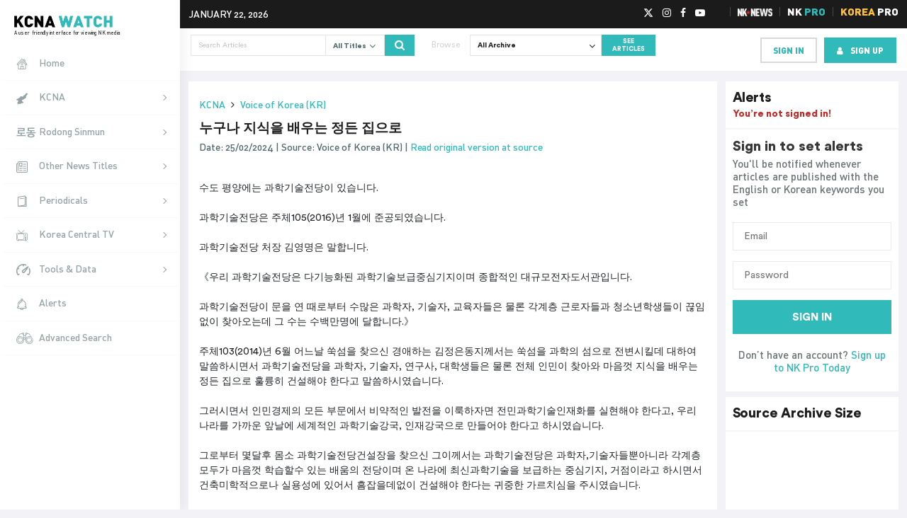

--- FILE ---
content_type: text/html; charset=UTF-8
request_url: https://kcnawatch.org/newstream/1708848174-820106285/%EB%88%84%EA%B5%AC%EB%82%98-%EC%A7%80%EC%8B%9D%EC%9D%84-%EB%B0%B0%EC%9A%B0%EB%8A%94-%EC%A0%95%EB%93%A0-%EC%A7%91%EC%9C%BC%EB%A1%9C/
body_size: 32929
content:
<!DOCTYPE html>
<html lang="en-US">

<head><meta name="google-site-verification" content="IxAqbuSOSIrbz-Vl7gJq8MvJ-AsX1W_txos13D0sgsA" />
		<meta charset="UTF-8"><script>if(navigator.userAgent.match(/MSIE|Internet Explorer/i)||navigator.userAgent.match(/Trident\/7\..*?rv:11/i)){var href=document.location.href;if(!href.match(/[?&]nowprocket/)){if(href.indexOf("?")==-1){if(href.indexOf("#")==-1){document.location.href=href+"?nowprocket=1"}else{document.location.href=href.replace("#","?nowprocket=1#")}}else{if(href.indexOf("#")==-1){document.location.href=href+"&nowprocket=1"}else{document.location.href=href.replace("#","&nowprocket=1#")}}}}</script><script>(()=>{class RocketLazyLoadScripts{constructor(){this.v="1.2.5.1",this.triggerEvents=["keydown","mousedown","mousemove","touchmove","touchstart","touchend","wheel"],this.userEventHandler=this.t.bind(this),this.touchStartHandler=this.i.bind(this),this.touchMoveHandler=this.o.bind(this),this.touchEndHandler=this.h.bind(this),this.clickHandler=this.u.bind(this),this.interceptedClicks=[],this.interceptedClickListeners=[],this.l(this),window.addEventListener("pageshow",(t=>{this.persisted=t.persisted,this.everythingLoaded&&this.m()})),document.addEventListener("DOMContentLoaded",(()=>{this.p()})),this.delayedScripts={normal:[],async:[],defer:[]},this.trash=[],this.allJQueries=[]}k(t){document.hidden?t.t():(this.triggerEvents.forEach((e=>window.addEventListener(e,t.userEventHandler,{passive:!0}))),window.addEventListener("touchstart",t.touchStartHandler,{passive:!0}),window.addEventListener("mousedown",t.touchStartHandler),document.addEventListener("visibilitychange",t.userEventHandler))}_(){this.triggerEvents.forEach((t=>window.removeEventListener(t,this.userEventHandler,{passive:!0}))),document.removeEventListener("visibilitychange",this.userEventHandler)}i(t){"HTML"!==t.target.tagName&&(window.addEventListener("touchend",this.touchEndHandler),window.addEventListener("mouseup",this.touchEndHandler),window.addEventListener("touchmove",this.touchMoveHandler,{passive:!0}),window.addEventListener("mousemove",this.touchMoveHandler),t.target.addEventListener("click",this.clickHandler),this.L(t.target,!0),this.M(t.target,"onclick","rocket-onclick"),this.C())}o(t){window.removeEventListener("touchend",this.touchEndHandler),window.removeEventListener("mouseup",this.touchEndHandler),window.removeEventListener("touchmove",this.touchMoveHandler,{passive:!0}),window.removeEventListener("mousemove",this.touchMoveHandler),t.target.removeEventListener("click",this.clickHandler),this.L(t.target,!1),this.M(t.target,"rocket-onclick","onclick"),this.O()}h(){window.removeEventListener("touchend",this.touchEndHandler),window.removeEventListener("mouseup",this.touchEndHandler),window.removeEventListener("touchmove",this.touchMoveHandler,{passive:!0}),window.removeEventListener("mousemove",this.touchMoveHandler)}u(t){t.target.removeEventListener("click",this.clickHandler),this.L(t.target,!1),this.M(t.target,"rocket-onclick","onclick"),this.interceptedClicks.push(t),t.preventDefault(),t.stopPropagation(),t.stopImmediatePropagation(),this.O()}D(){window.removeEventListener("touchstart",this.touchStartHandler,{passive:!0}),window.removeEventListener("mousedown",this.touchStartHandler),this.interceptedClicks.forEach((t=>{t.target.dispatchEvent(new MouseEvent("click",{view:t.view,bubbles:!0,cancelable:!0}))}))}l(t){EventTarget.prototype.addEventListenerBase=EventTarget.prototype.addEventListener,EventTarget.prototype.addEventListener=function(e,i,o){"click"!==e||t.windowLoaded||i===t.clickHandler||t.interceptedClickListeners.push({target:this,func:i,options:o}),(this||window).addEventListenerBase(e,i,o)}}L(t,e){this.interceptedClickListeners.forEach((i=>{i.target===t&&(e?t.removeEventListener("click",i.func,i.options):t.addEventListener("click",i.func,i.options))})),t.parentNode!==document.documentElement&&this.L(t.parentNode,e)}S(){return new Promise((t=>{this.T?this.O=t:t()}))}C(){this.T=!0}O(){this.T=!1}M(t,e,i){t.hasAttribute&&t.hasAttribute(e)&&(event.target.setAttribute(i,event.target.getAttribute(e)),event.target.removeAttribute(e))}t(){this._(this),"loading"===document.readyState?document.addEventListener("DOMContentLoaded",this.R.bind(this)):this.R()}p(){let t=[];document.querySelectorAll("script[type=rocketlazyloadscript][data-rocket-src]").forEach((e=>{let i=e.getAttribute("data-rocket-src");if(i&&0!==i.indexOf("data:")){0===i.indexOf("//")&&(i=location.protocol+i);try{const o=new URL(i).origin;o!==location.origin&&t.push({src:o,crossOrigin:e.crossOrigin||"module"===e.getAttribute("data-rocket-type")})}catch(t){}}})),t=[...new Map(t.map((t=>[JSON.stringify(t),t]))).values()],this.j(t,"preconnect")}async R(){this.lastBreath=Date.now(),this.P(this),this.F(this),this.q(),this.A(),this.I(),await this.U(this.delayedScripts.normal),await this.U(this.delayedScripts.defer),await this.U(this.delayedScripts.async);try{await this.W(),await this.H(this),await this.J()}catch(t){console.error(t)}window.dispatchEvent(new Event("rocket-allScriptsLoaded")),this.everythingLoaded=!0,this.S().then((()=>{this.D()})),this.N()}A(){document.querySelectorAll("script[type=rocketlazyloadscript]").forEach((t=>{t.hasAttribute("data-rocket-src")?t.hasAttribute("async")&&!1!==t.async?this.delayedScripts.async.push(t):t.hasAttribute("defer")&&!1!==t.defer||"module"===t.getAttribute("data-rocket-type")?this.delayedScripts.defer.push(t):this.delayedScripts.normal.push(t):this.delayedScripts.normal.push(t)}))}async B(t){if(await this.G(),!0!==t.noModule||!("noModule"in HTMLScriptElement.prototype))return new Promise((e=>{let i;function o(){(i||t).setAttribute("data-rocket-status","executed"),e()}try{if(navigator.userAgent.indexOf("Firefox/")>0||""===navigator.vendor)i=document.createElement("script"),[...t.attributes].forEach((t=>{let e=t.nodeName;"type"!==e&&("data-rocket-type"===e&&(e="type"),"data-rocket-src"===e&&(e="src"),i.setAttribute(e,t.nodeValue))})),t.text&&(i.text=t.text),i.hasAttribute("src")?(i.addEventListener("load",o),i.addEventListener("error",(function(){i.setAttribute("data-rocket-status","failed"),e()})),setTimeout((()=>{i.isConnected||e()}),1)):(i.text=t.text,o()),t.parentNode.replaceChild(i,t);else{const i=t.getAttribute("data-rocket-type"),n=t.getAttribute("data-rocket-src");i?(t.type=i,t.removeAttribute("data-rocket-type")):t.removeAttribute("type"),t.addEventListener("load",o),t.addEventListener("error",(function(){t.setAttribute("data-rocket-status","failed"),e()})),n?(t.removeAttribute("data-rocket-src"),t.src=n):t.src="data:text/javascript;base64,"+window.btoa(unescape(encodeURIComponent(t.text)))}}catch(i){t.setAttribute("data-rocket-status","failed"),e()}}));t.setAttribute("data-rocket-status","skipped")}async U(t){const e=t.shift();return e&&e.isConnected?(await this.B(e),this.U(t)):Promise.resolve()}I(){this.j([...this.delayedScripts.normal,...this.delayedScripts.defer,...this.delayedScripts.async],"preload")}j(t,e){var i=document.createDocumentFragment();t.forEach((t=>{const o=t.getAttribute&&t.getAttribute("data-rocket-src")||t.src;if(o){const n=document.createElement("link");n.href=o,n.rel=e,"preconnect"!==e&&(n.as="script"),t.getAttribute&&"module"===t.getAttribute("data-rocket-type")&&(n.crossOrigin=!0),t.crossOrigin&&(n.crossOrigin=t.crossOrigin),t.integrity&&(n.integrity=t.integrity),i.appendChild(n),this.trash.push(n)}})),document.head.appendChild(i)}P(t){let e={};function i(i,o){return e[o].eventsToRewrite.indexOf(i)>=0&&!t.everythingLoaded?"rocket-"+i:i}function o(t,o){!function(t){e[t]||(e[t]={originalFunctions:{add:t.addEventListener,remove:t.removeEventListener},eventsToRewrite:[]},t.addEventListener=function(){arguments[0]=i(arguments[0],t),e[t].originalFunctions.add.apply(t,arguments)},t.removeEventListener=function(){arguments[0]=i(arguments[0],t),e[t].originalFunctions.remove.apply(t,arguments)})}(t),e[t].eventsToRewrite.push(o)}function n(e,i){let o=e[i];e[i]=null,Object.defineProperty(e,i,{get:()=>o||function(){},set(n){t.everythingLoaded?o=n:e["rocket"+i]=o=n}})}o(document,"DOMContentLoaded"),o(window,"DOMContentLoaded"),o(window,"load"),o(window,"pageshow"),o(document,"readystatechange"),n(document,"onreadystatechange"),n(window,"onload"),n(window,"onpageshow")}F(t){let e;function i(e){return t.everythingLoaded?e:e.split(" ").map((t=>"load"===t||0===t.indexOf("load.")?"rocket-jquery-load":t)).join(" ")}function o(o){if(o&&o.fn&&!t.allJQueries.includes(o)){o.fn.ready=o.fn.init.prototype.ready=function(e){return t.domReadyFired?e.bind(document)(o):document.addEventListener("rocket-DOMContentLoaded",(()=>e.bind(document)(o))),o([])};const e=o.fn.on;o.fn.on=o.fn.init.prototype.on=function(){return this[0]===window&&("string"==typeof arguments[0]||arguments[0]instanceof String?arguments[0]=i(arguments[0]):"object"==typeof arguments[0]&&Object.keys(arguments[0]).forEach((t=>{const e=arguments[0][t];delete arguments[0][t],arguments[0][i(t)]=e}))),e.apply(this,arguments),this},t.allJQueries.push(o)}e=o}o(window.jQuery),Object.defineProperty(window,"jQuery",{get:()=>e,set(t){o(t)}})}async H(t){const e=document.querySelector("script[data-webpack]");e&&(await async function(){return new Promise((t=>{e.addEventListener("load",t),e.addEventListener("error",t)}))}(),await t.K(),await t.H(t))}async W(){this.domReadyFired=!0,await this.G(),document.dispatchEvent(new Event("rocket-readystatechange")),await this.G(),document.rocketonreadystatechange&&document.rocketonreadystatechange(),await this.G(),document.dispatchEvent(new Event("rocket-DOMContentLoaded")),await this.G(),window.dispatchEvent(new Event("rocket-DOMContentLoaded"))}async J(){await this.G(),document.dispatchEvent(new Event("rocket-readystatechange")),await this.G(),document.rocketonreadystatechange&&document.rocketonreadystatechange(),await this.G(),window.dispatchEvent(new Event("rocket-load")),await this.G(),window.rocketonload&&window.rocketonload(),await this.G(),this.allJQueries.forEach((t=>t(window).trigger("rocket-jquery-load"))),await this.G();const t=new Event("rocket-pageshow");t.persisted=this.persisted,window.dispatchEvent(t),await this.G(),window.rocketonpageshow&&window.rocketonpageshow({persisted:this.persisted}),this.windowLoaded=!0}m(){document.onreadystatechange&&document.onreadystatechange(),window.onload&&window.onload(),window.onpageshow&&window.onpageshow({persisted:this.persisted})}q(){const t=new Map;document.write=document.writeln=function(e){const i=document.currentScript;i||console.error("WPRocket unable to document.write this: "+e);const o=document.createRange(),n=i.parentElement;let s=t.get(i);void 0===s&&(s=i.nextSibling,t.set(i,s));const c=document.createDocumentFragment();o.setStart(c,0),c.appendChild(o.createContextualFragment(e)),n.insertBefore(c,s)}}async G(){Date.now()-this.lastBreath>45&&(await this.K(),this.lastBreath=Date.now())}async K(){return document.hidden?new Promise((t=>setTimeout(t))):new Promise((t=>requestAnimationFrame(t)))}N(){this.trash.forEach((t=>t.remove()))}static run(){const t=new RocketLazyLoadScripts;t.k(t)}}RocketLazyLoadScripts.run()})();</script>
	<!-- InMobi Choice. Consent Manager Tag v3.0 (for TCF 2.2) -->
	<script type="rocketlazyloadscript" data-rocket-type="text/javascript" async=true>
		(function () {
			var host = window.location.hostname;
			var element = document.createElement('script');
			var firstScript = document.getElementsByTagName('script')[0];
			var url = 'https://cmp.inmobi.com'
				.concat('/choice/', 'FB38YHgHfyq--', '/', host, '/choice.js?tag_version=V3');
			var uspTries = 0;
			var uspTriesLimit = 3;
			element.async = true;
			element.type = 'text/javascript';
			element.src = url;

			firstScript.parentNode.insertBefore(element, firstScript);

			function makeStub() {
				var TCF_LOCATOR_NAME = '__tcfapiLocator';
				var queue = [];
				var win = window;
				var cmpFrame;

				function addFrame() {
					var doc = win.document;
					var otherCMP = !!(win.frames[TCF_LOCATOR_NAME]);

					if (!otherCMP) {
						if (doc.body) {
							var iframe = doc.createElement('iframe');

							iframe.style.cssText = 'display:none';
							iframe.name = TCF_LOCATOR_NAME;
							doc.body.appendChild(iframe);
						} else {
							setTimeout(addFrame, 5);
						}
					}
					return !otherCMP;
				}

				function tcfAPIHandler() {
					var gdprApplies;
					var args = arguments;

					if (!args.length) {
						return queue;
					} else if (args[0] === 'setGdprApplies') {
						if (
							args.length > 3 &&
							args[2] === 2 &&
							typeof args[3] === 'boolean'
						) {
							gdprApplies = args[3];
							if (typeof args[2] === 'function') {
								args[2]('set', true);
							}
						}
					} else if (args[0] === 'ping') {
						var retr = {
							gdprApplies: gdprApplies,
							cmpLoaded: false,
							cmpStatus: 'stub'
						};

						if (typeof args[2] === 'function') {
							args[2](retr);
						}
					} else {
						if (args[0] === 'init' && typeof args[3] === 'object') {
							args[3] = Object.assign(args[3], {
								tag_version: 'V3'
							});
						}
						queue.push(args);
					}
				}

				function postMessageEventHandler(event) {
					var msgIsString = typeof event.data === 'string';
					var json = {};

					try {
						if (msgIsString) {
							json = JSON.parse(event.data);
						} else {
							json = event.data;
						}
					} catch (ignore) { }

					var payload = json.__tcfapiCall;

					if (payload) {
						window.__tcfapi(
							payload.command,
							payload.version,
							function (retValue, success) {
								var returnMsg = {
									__tcfapiReturn: {
										returnValue: retValue,
										success: success,
										callId: payload.callId
									}
								};
								if (msgIsString) {
									returnMsg = JSON.stringify(returnMsg);
								}
								if (event && event.source && event.source.postMessage) {
									event.source.postMessage(returnMsg, '*');
								}
							},
							payload.parameter
						);
					}
				}

				while (win) {
					try {
						if (win.frames[TCF_LOCATOR_NAME]) {
							cmpFrame = win;
							break;
						}
					} catch (ignore) { }

					if (win === window.top) {
						break;
					}
					win = win.parent;
				}
				if (!cmpFrame) {
					addFrame();
					win.__tcfapi = tcfAPIHandler;
					win.addEventListener('message', postMessageEventHandler, false);
				}
			};

			makeStub();

			function makeGppStub() {
				const CMP_ID = 10;
				const SUPPORTED_APIS = [
					'2:tcfeuv2',
					'6:uspv1',
					'7:usnatv1',
					'8:usca',
					'9:usvav1',
					'10:uscov1',
					'11:usutv1',
					'12:usctv1'
				];

				window.__gpp_addFrame = function (n) {
					if (!window.frames[n]) {
						if (document.body) {
							var i = document.createElement("iframe");
							i.style.cssText = "display:none";
							i.name = n;
							document.body.appendChild(i);
						} else {
							window.setTimeout(window.__gpp_addFrame, 10, n);
						}
					}
				};
				window.__gpp_stub = function () {
					var b = arguments;
					__gpp.queue = __gpp.queue || [];
					__gpp.events = __gpp.events || [];

					if (!b.length || (b.length == 1 && b[0] == "queue")) {
						return __gpp.queue;
					}

					if (b.length == 1 && b[0] == "events") {
						return __gpp.events;
					}

					var cmd = b[0];
					var clb = b.length > 1 ? b[1] : null;
					var par = b.length > 2 ? b[2] : null;
					if (cmd === "ping") {
						clb({
							gppVersion: "1.1", // must be “Version.Subversion”, current: “1.1”
							cmpStatus: "stub", // possible values: stub, loading, loaded, error
							cmpDisplayStatus: "hidden", // possible values: hidden, visible, disabled
							signalStatus: "not ready", // possible values: not ready, ready
							supportedAPIs: SUPPORTED_APIS, // list of supported APIs
							cmpId: CMP_ID, // IAB assigned CMP ID, may be 0 during stub/loading
							sectionList: [],
							applicableSections: [-1],
							gppString: "",
							parsedSections: {},
						},
							true
						);
					} else if (cmd === "addEventListener") {
						if (!("lastId" in __gpp)) {
							__gpp.lastId = 0;
						}
						__gpp.lastId++;
						var lnr = __gpp.lastId;
						__gpp.events.push({
							id: lnr,
							callback: clb,
							parameter: par,
						});
						clb({
							eventName: "listenerRegistered",
							listenerId: lnr, // Registered ID of the listener
							data: true, // positive signal
							pingData: {
								gppVersion: "1.1", // must be “Version.Subversion”, current: “1.1”
								cmpStatus: "stub", // possible values: stub, loading, loaded, error
								cmpDisplayStatus: "hidden", // possible values: hidden, visible, disabled
								signalStatus: "not ready", // possible values: not ready, ready
								supportedAPIs: SUPPORTED_APIS, // list of supported APIs
								cmpId: CMP_ID, // list of supported APIs
								sectionList: [],
								applicableSections: [-1],
								gppString: "",
								parsedSections: {},
							},
						},
							true
						);
					} else if (cmd === "removeEventListener") {
						var success = false;
						for (var i = 0; i < __gpp.events.length; i++) {
							if (__gpp.events[i].id == par) {
								__gpp.events.splice(i, 1);
								success = true;
								break;
							}
						}
						clb({
							eventName: "listenerRemoved",
							listenerId: par, // Registered ID of the listener
							data: success, // status info
							pingData: {
								gppVersion: "1.1", // must be “Version.Subversion”, current: “1.1”
								cmpStatus: "stub", // possible values: stub, loading, loaded, error
								cmpDisplayStatus: "hidden", // possible values: hidden, visible, disabled
								signalStatus: "not ready", // possible values: not ready, ready
								supportedAPIs: SUPPORTED_APIS, // list of supported APIs
								cmpId: CMP_ID, // CMP ID
								sectionList: [],
								applicableSections: [-1],
								gppString: "",
								parsedSections: {},
							},
						},
							true
						);
					} else if (cmd === "hasSection") {
						clb(false, true);
					} else if (cmd === "getSection" || cmd === "getField") {
						clb(null, true);
					}
					//queue all other commands
					else {
						__gpp.queue.push([].slice.apply(b));
					}
				};
				window.__gpp_msghandler = function (event) {
					var msgIsString = typeof event.data === "string";
					try {
						var json = msgIsString ? JSON.parse(event.data) : event.data;
					} catch (e) {
						var json = null;
					}
					if (typeof json === "object" && json !== null && "__gppCall" in json) {
						var i = json.__gppCall;
						window.__gpp(
							i.command,
							function (retValue, success) {
								var returnMsg = {
									__gppReturn: {
										returnValue: retValue,
										success: success,
										callId: i.callId,
									},
								};
								event.source.postMessage(msgIsString ? JSON.stringify(returnMsg) : returnMsg,
									"*");
							},
							"parameter" in i ? i.parameter : null,
							"version" in i ? i.version : "1.1"
						);
					}
				};
				if (!("__gpp" in window) || typeof window.__gpp !== "function") {
					window.__gpp = window.__gpp_stub;
					window.addEventListener("message", window.__gpp_msghandler, false);
					window.__gpp_addFrame("__gppLocator");
				}
			};

			makeGppStub();

			var uspStubFunction = function () {
				var arg = arguments;
				if (typeof window.__uspapi !== uspStubFunction) {
					setTimeout(function () {
						if (typeof window.__uspapi !== 'undefined') {
							window.__uspapi.apply(window.__uspapi, arg);
						}
					}, 500);
				}
			};

			var checkIfUspIsReady = function () {
				uspTries++;
				if (window.__uspapi === uspStubFunction && uspTries < uspTriesLimit) {
					console.warn('USP is not accessible');
				} else {
					clearInterval(uspInterval);
				}
			};

			if (typeof window.__uspapi === 'undefined') {
				window.__uspapi = uspStubFunction;
				var uspInterval = setInterval(checkIfUspIsReady, 6000);
			}
		})();
	</script>
	<!-- End InMobi Choice. Consent Manager Tag v3.0 (for TCF 2.2) -->
			
	<meta name="viewport" content="width=device-width, initial-scale=1">
	<meta name="theme-color" content="#1b1b1b">
	<link rel="shortcut icon" type="image/png" href="https://kcnawatch.org/wp-content/themes/kcnawatch/favicon.png">
	<meta name='robots' content='index, follow, max-image-preview:large, max-snippet:-1, max-video-preview:-1' />
	<style>img:is([sizes="auto" i], [sizes^="auto," i]) { contain-intrinsic-size: 3000px 1500px }</style>
	
	<!-- This site is optimized with the Yoast SEO plugin v26.3 - https://yoast.com/wordpress/plugins/seo/ -->
	<title>누구나 지식을 배우는 정든 집으로 | KCNA Watch</title>
	<link rel="canonical" href="https://kcnawatch.org/newstream/" />
	<meta property="og:locale" content="en_US" />
	<meta property="og:type" content="article" />
	<meta property="og:title" content="Newstream | KCNA Watch" />
	<meta property="og:url" content="https://kcnawatch.org/newstream/" />
	<meta property="og:site_name" content="KCNA Watch" />
	<meta name="twitter:card" content="summary_large_image" />
	<script type="application/ld+json" class="yoast-schema-graph">{"@context":"https://schema.org","@graph":[{"@type":"WebPage","@id":"https://kcnawatch.org/newstream/","url":"https://kcnawatch.org/newstream/","name":"Newstream | KCNA Watch","isPartOf":{"@id":"https://kcnawatch.org/#website"},"datePublished":"2015-11-29T11:54:54+00:00","breadcrumb":{"@id":"https://kcnawatch.org/newstream/#breadcrumb"},"inLanguage":"en-US","potentialAction":[{"@type":"ReadAction","target":["https://kcnawatch.org/newstream/"]}]},{"@type":"BreadcrumbList","@id":"https://kcnawatch.org/newstream/#breadcrumb","itemListElement":[{"@type":"ListItem","position":1,"name":"Home","item":"https://kcnawatch.org/"},{"@type":"ListItem","position":2,"name":"Newstream"}]},{"@type":"WebSite","@id":"https://kcnawatch.org/#website","url":"https://kcnawatch.org/","name":"KCNA Watch","description":"Automated DPRK Media Aggregator","potentialAction":[{"@type":"SearchAction","target":{"@type":"EntryPoint","urlTemplate":"https://kcnawatch.org/?s={search_term_string}"},"query-input":{"@type":"PropertyValueSpecification","valueRequired":true,"valueName":"search_term_string"}}],"inLanguage":"en-US"}]}</script>
	<!-- / Yoast SEO plugin. -->


<link rel='dns-prefetch' href='//www.google.com' />
<link rel='dns-prefetch' href='//027b920af26444faade4f5b0da2b04ff.js.ubembed.com' />
<link rel='dns-prefetch' href='//www.gstatic.com' />
<link rel='dns-prefetch' href='//assets.korearisk.com' />
<script type="rocketlazyloadscript" data-rocket-type="text/javascript">
/* <![CDATA[ */
window._wpemojiSettings = {"baseUrl":"https:\/\/s.w.org\/images\/core\/emoji\/16.0.1\/72x72\/","ext":".png","svgUrl":"https:\/\/s.w.org\/images\/core\/emoji\/16.0.1\/svg\/","svgExt":".svg","source":{"concatemoji":"https:\/\/kcnawatch.org\/wp-includes\/js\/wp-emoji-release.min.js?ver=6.8.3"}};
/*! This file is auto-generated */
!function(s,n){var o,i,e;function c(e){try{var t={supportTests:e,timestamp:(new Date).valueOf()};sessionStorage.setItem(o,JSON.stringify(t))}catch(e){}}function p(e,t,n){e.clearRect(0,0,e.canvas.width,e.canvas.height),e.fillText(t,0,0);var t=new Uint32Array(e.getImageData(0,0,e.canvas.width,e.canvas.height).data),a=(e.clearRect(0,0,e.canvas.width,e.canvas.height),e.fillText(n,0,0),new Uint32Array(e.getImageData(0,0,e.canvas.width,e.canvas.height).data));return t.every(function(e,t){return e===a[t]})}function u(e,t){e.clearRect(0,0,e.canvas.width,e.canvas.height),e.fillText(t,0,0);for(var n=e.getImageData(16,16,1,1),a=0;a<n.data.length;a++)if(0!==n.data[a])return!1;return!0}function f(e,t,n,a){switch(t){case"flag":return n(e,"\ud83c\udff3\ufe0f\u200d\u26a7\ufe0f","\ud83c\udff3\ufe0f\u200b\u26a7\ufe0f")?!1:!n(e,"\ud83c\udde8\ud83c\uddf6","\ud83c\udde8\u200b\ud83c\uddf6")&&!n(e,"\ud83c\udff4\udb40\udc67\udb40\udc62\udb40\udc65\udb40\udc6e\udb40\udc67\udb40\udc7f","\ud83c\udff4\u200b\udb40\udc67\u200b\udb40\udc62\u200b\udb40\udc65\u200b\udb40\udc6e\u200b\udb40\udc67\u200b\udb40\udc7f");case"emoji":return!a(e,"\ud83e\udedf")}return!1}function g(e,t,n,a){var r="undefined"!=typeof WorkerGlobalScope&&self instanceof WorkerGlobalScope?new OffscreenCanvas(300,150):s.createElement("canvas"),o=r.getContext("2d",{willReadFrequently:!0}),i=(o.textBaseline="top",o.font="600 32px Arial",{});return e.forEach(function(e){i[e]=t(o,e,n,a)}),i}function t(e){var t=s.createElement("script");t.src=e,t.defer=!0,s.head.appendChild(t)}"undefined"!=typeof Promise&&(o="wpEmojiSettingsSupports",i=["flag","emoji"],n.supports={everything:!0,everythingExceptFlag:!0},e=new Promise(function(e){s.addEventListener("DOMContentLoaded",e,{once:!0})}),new Promise(function(t){var n=function(){try{var e=JSON.parse(sessionStorage.getItem(o));if("object"==typeof e&&"number"==typeof e.timestamp&&(new Date).valueOf()<e.timestamp+604800&&"object"==typeof e.supportTests)return e.supportTests}catch(e){}return null}();if(!n){if("undefined"!=typeof Worker&&"undefined"!=typeof OffscreenCanvas&&"undefined"!=typeof URL&&URL.createObjectURL&&"undefined"!=typeof Blob)try{var e="postMessage("+g.toString()+"("+[JSON.stringify(i),f.toString(),p.toString(),u.toString()].join(",")+"));",a=new Blob([e],{type:"text/javascript"}),r=new Worker(URL.createObjectURL(a),{name:"wpTestEmojiSupports"});return void(r.onmessage=function(e){c(n=e.data),r.terminate(),t(n)})}catch(e){}c(n=g(i,f,p,u))}t(n)}).then(function(e){for(var t in e)n.supports[t]=e[t],n.supports.everything=n.supports.everything&&n.supports[t],"flag"!==t&&(n.supports.everythingExceptFlag=n.supports.everythingExceptFlag&&n.supports[t]);n.supports.everythingExceptFlag=n.supports.everythingExceptFlag&&!n.supports.flag,n.DOMReady=!1,n.readyCallback=function(){n.DOMReady=!0}}).then(function(){return e}).then(function(){var e;n.supports.everything||(n.readyCallback(),(e=n.source||{}).concatemoji?t(e.concatemoji):e.wpemoji&&e.twemoji&&(t(e.twemoji),t(e.wpemoji)))}))}((window,document),window._wpemojiSettings);
/* ]]> */
</script>
<style id='wp-emoji-styles-inline-css' type='text/css'>

	img.wp-smiley, img.emoji {
		display: inline !important;
		border: none !important;
		box-shadow: none !important;
		height: 1em !important;
		width: 1em !important;
		margin: 0 0.07em !important;
		vertical-align: -0.1em !important;
		background: none !important;
		padding: 0 !important;
	}
</style>
<link rel='stylesheet' id='wp-block-library-css' href='https://kcnawatch.org/wp-includes/css/dist/block-library/style.min.css?ver=6.8.3' type='text/css' media='all' />
<style id='classic-theme-styles-inline-css' type='text/css'>
/*! This file is auto-generated */
.wp-block-button__link{color:#fff;background-color:#32373c;border-radius:9999px;box-shadow:none;text-decoration:none;padding:calc(.667em + 2px) calc(1.333em + 2px);font-size:1.125em}.wp-block-file__button{background:#32373c;color:#fff;text-decoration:none}
</style>
<style id='global-styles-inline-css' type='text/css'>
:root{--wp--preset--aspect-ratio--square: 1;--wp--preset--aspect-ratio--4-3: 4/3;--wp--preset--aspect-ratio--3-4: 3/4;--wp--preset--aspect-ratio--3-2: 3/2;--wp--preset--aspect-ratio--2-3: 2/3;--wp--preset--aspect-ratio--16-9: 16/9;--wp--preset--aspect-ratio--9-16: 9/16;--wp--preset--color--black: #000000;--wp--preset--color--cyan-bluish-gray: #abb8c3;--wp--preset--color--white: #ffffff;--wp--preset--color--pale-pink: #f78da7;--wp--preset--color--vivid-red: #cf2e2e;--wp--preset--color--luminous-vivid-orange: #ff6900;--wp--preset--color--luminous-vivid-amber: #fcb900;--wp--preset--color--light-green-cyan: #7bdcb5;--wp--preset--color--vivid-green-cyan: #00d084;--wp--preset--color--pale-cyan-blue: #8ed1fc;--wp--preset--color--vivid-cyan-blue: #0693e3;--wp--preset--color--vivid-purple: #9b51e0;--wp--preset--gradient--vivid-cyan-blue-to-vivid-purple: linear-gradient(135deg,rgba(6,147,227,1) 0%,rgb(155,81,224) 100%);--wp--preset--gradient--light-green-cyan-to-vivid-green-cyan: linear-gradient(135deg,rgb(122,220,180) 0%,rgb(0,208,130) 100%);--wp--preset--gradient--luminous-vivid-amber-to-luminous-vivid-orange: linear-gradient(135deg,rgba(252,185,0,1) 0%,rgba(255,105,0,1) 100%);--wp--preset--gradient--luminous-vivid-orange-to-vivid-red: linear-gradient(135deg,rgba(255,105,0,1) 0%,rgb(207,46,46) 100%);--wp--preset--gradient--very-light-gray-to-cyan-bluish-gray: linear-gradient(135deg,rgb(238,238,238) 0%,rgb(169,184,195) 100%);--wp--preset--gradient--cool-to-warm-spectrum: linear-gradient(135deg,rgb(74,234,220) 0%,rgb(151,120,209) 20%,rgb(207,42,186) 40%,rgb(238,44,130) 60%,rgb(251,105,98) 80%,rgb(254,248,76) 100%);--wp--preset--gradient--blush-light-purple: linear-gradient(135deg,rgb(255,206,236) 0%,rgb(152,150,240) 100%);--wp--preset--gradient--blush-bordeaux: linear-gradient(135deg,rgb(254,205,165) 0%,rgb(254,45,45) 50%,rgb(107,0,62) 100%);--wp--preset--gradient--luminous-dusk: linear-gradient(135deg,rgb(255,203,112) 0%,rgb(199,81,192) 50%,rgb(65,88,208) 100%);--wp--preset--gradient--pale-ocean: linear-gradient(135deg,rgb(255,245,203) 0%,rgb(182,227,212) 50%,rgb(51,167,181) 100%);--wp--preset--gradient--electric-grass: linear-gradient(135deg,rgb(202,248,128) 0%,rgb(113,206,126) 100%);--wp--preset--gradient--midnight: linear-gradient(135deg,rgb(2,3,129) 0%,rgb(40,116,252) 100%);--wp--preset--font-size--small: 13px;--wp--preset--font-size--medium: 20px;--wp--preset--font-size--large: 36px;--wp--preset--font-size--x-large: 42px;--wp--preset--spacing--20: 0.44rem;--wp--preset--spacing--30: 0.67rem;--wp--preset--spacing--40: 1rem;--wp--preset--spacing--50: 1.5rem;--wp--preset--spacing--60: 2.25rem;--wp--preset--spacing--70: 3.38rem;--wp--preset--spacing--80: 5.06rem;--wp--preset--shadow--natural: 6px 6px 9px rgba(0, 0, 0, 0.2);--wp--preset--shadow--deep: 12px 12px 50px rgba(0, 0, 0, 0.4);--wp--preset--shadow--sharp: 6px 6px 0px rgba(0, 0, 0, 0.2);--wp--preset--shadow--outlined: 6px 6px 0px -3px rgba(255, 255, 255, 1), 6px 6px rgba(0, 0, 0, 1);--wp--preset--shadow--crisp: 6px 6px 0px rgba(0, 0, 0, 1);}:where(.is-layout-flex){gap: 0.5em;}:where(.is-layout-grid){gap: 0.5em;}body .is-layout-flex{display: flex;}.is-layout-flex{flex-wrap: wrap;align-items: center;}.is-layout-flex > :is(*, div){margin: 0;}body .is-layout-grid{display: grid;}.is-layout-grid > :is(*, div){margin: 0;}:where(.wp-block-columns.is-layout-flex){gap: 2em;}:where(.wp-block-columns.is-layout-grid){gap: 2em;}:where(.wp-block-post-template.is-layout-flex){gap: 1.25em;}:where(.wp-block-post-template.is-layout-grid){gap: 1.25em;}.has-black-color{color: var(--wp--preset--color--black) !important;}.has-cyan-bluish-gray-color{color: var(--wp--preset--color--cyan-bluish-gray) !important;}.has-white-color{color: var(--wp--preset--color--white) !important;}.has-pale-pink-color{color: var(--wp--preset--color--pale-pink) !important;}.has-vivid-red-color{color: var(--wp--preset--color--vivid-red) !important;}.has-luminous-vivid-orange-color{color: var(--wp--preset--color--luminous-vivid-orange) !important;}.has-luminous-vivid-amber-color{color: var(--wp--preset--color--luminous-vivid-amber) !important;}.has-light-green-cyan-color{color: var(--wp--preset--color--light-green-cyan) !important;}.has-vivid-green-cyan-color{color: var(--wp--preset--color--vivid-green-cyan) !important;}.has-pale-cyan-blue-color{color: var(--wp--preset--color--pale-cyan-blue) !important;}.has-vivid-cyan-blue-color{color: var(--wp--preset--color--vivid-cyan-blue) !important;}.has-vivid-purple-color{color: var(--wp--preset--color--vivid-purple) !important;}.has-black-background-color{background-color: var(--wp--preset--color--black) !important;}.has-cyan-bluish-gray-background-color{background-color: var(--wp--preset--color--cyan-bluish-gray) !important;}.has-white-background-color{background-color: var(--wp--preset--color--white) !important;}.has-pale-pink-background-color{background-color: var(--wp--preset--color--pale-pink) !important;}.has-vivid-red-background-color{background-color: var(--wp--preset--color--vivid-red) !important;}.has-luminous-vivid-orange-background-color{background-color: var(--wp--preset--color--luminous-vivid-orange) !important;}.has-luminous-vivid-amber-background-color{background-color: var(--wp--preset--color--luminous-vivid-amber) !important;}.has-light-green-cyan-background-color{background-color: var(--wp--preset--color--light-green-cyan) !important;}.has-vivid-green-cyan-background-color{background-color: var(--wp--preset--color--vivid-green-cyan) !important;}.has-pale-cyan-blue-background-color{background-color: var(--wp--preset--color--pale-cyan-blue) !important;}.has-vivid-cyan-blue-background-color{background-color: var(--wp--preset--color--vivid-cyan-blue) !important;}.has-vivid-purple-background-color{background-color: var(--wp--preset--color--vivid-purple) !important;}.has-black-border-color{border-color: var(--wp--preset--color--black) !important;}.has-cyan-bluish-gray-border-color{border-color: var(--wp--preset--color--cyan-bluish-gray) !important;}.has-white-border-color{border-color: var(--wp--preset--color--white) !important;}.has-pale-pink-border-color{border-color: var(--wp--preset--color--pale-pink) !important;}.has-vivid-red-border-color{border-color: var(--wp--preset--color--vivid-red) !important;}.has-luminous-vivid-orange-border-color{border-color: var(--wp--preset--color--luminous-vivid-orange) !important;}.has-luminous-vivid-amber-border-color{border-color: var(--wp--preset--color--luminous-vivid-amber) !important;}.has-light-green-cyan-border-color{border-color: var(--wp--preset--color--light-green-cyan) !important;}.has-vivid-green-cyan-border-color{border-color: var(--wp--preset--color--vivid-green-cyan) !important;}.has-pale-cyan-blue-border-color{border-color: var(--wp--preset--color--pale-cyan-blue) !important;}.has-vivid-cyan-blue-border-color{border-color: var(--wp--preset--color--vivid-cyan-blue) !important;}.has-vivid-purple-border-color{border-color: var(--wp--preset--color--vivid-purple) !important;}.has-vivid-cyan-blue-to-vivid-purple-gradient-background{background: var(--wp--preset--gradient--vivid-cyan-blue-to-vivid-purple) !important;}.has-light-green-cyan-to-vivid-green-cyan-gradient-background{background: var(--wp--preset--gradient--light-green-cyan-to-vivid-green-cyan) !important;}.has-luminous-vivid-amber-to-luminous-vivid-orange-gradient-background{background: var(--wp--preset--gradient--luminous-vivid-amber-to-luminous-vivid-orange) !important;}.has-luminous-vivid-orange-to-vivid-red-gradient-background{background: var(--wp--preset--gradient--luminous-vivid-orange-to-vivid-red) !important;}.has-very-light-gray-to-cyan-bluish-gray-gradient-background{background: var(--wp--preset--gradient--very-light-gray-to-cyan-bluish-gray) !important;}.has-cool-to-warm-spectrum-gradient-background{background: var(--wp--preset--gradient--cool-to-warm-spectrum) !important;}.has-blush-light-purple-gradient-background{background: var(--wp--preset--gradient--blush-light-purple) !important;}.has-blush-bordeaux-gradient-background{background: var(--wp--preset--gradient--blush-bordeaux) !important;}.has-luminous-dusk-gradient-background{background: var(--wp--preset--gradient--luminous-dusk) !important;}.has-pale-ocean-gradient-background{background: var(--wp--preset--gradient--pale-ocean) !important;}.has-electric-grass-gradient-background{background: var(--wp--preset--gradient--electric-grass) !important;}.has-midnight-gradient-background{background: var(--wp--preset--gradient--midnight) !important;}.has-small-font-size{font-size: var(--wp--preset--font-size--small) !important;}.has-medium-font-size{font-size: var(--wp--preset--font-size--medium) !important;}.has-large-font-size{font-size: var(--wp--preset--font-size--large) !important;}.has-x-large-font-size{font-size: var(--wp--preset--font-size--x-large) !important;}
:where(.wp-block-post-template.is-layout-flex){gap: 1.25em;}:where(.wp-block-post-template.is-layout-grid){gap: 1.25em;}
:where(.wp-block-columns.is-layout-flex){gap: 2em;}:where(.wp-block-columns.is-layout-grid){gap: 2em;}
:root :where(.wp-block-pullquote){font-size: 1.5em;line-height: 1.6;}
</style>
<link data-minify="1" rel='stylesheet' id='issuem-leaky-paywall-css' href='https://kcnawatch.org/wp-content/cache/min/5/wp-content/plugins/leaky-paywall/css/issuem-leaky-paywall.css?ver=1768549930' type='text/css' media='all' />
<link rel='stylesheet' id='bootstrap-css' href='https://kcnawatch.org/wp-content/themes/kcnawatch/css/bootstrap.min.css?ver=5.3.3' type='text/css' media='all' />
<link data-minify="1" rel='stylesheet' id='fontawesome-css' href='https://kcnawatch.org/wp-content/cache/min/5/wp-content/themes/kcnawatch/css/font-awesome.min.css?ver=1768549928' type='text/css' media='all' />
<link data-minify="1" rel='stylesheet' id='fontello-css' href='https://kcnawatch.org/wp-content/cache/min/5/wp-content/themes/kcnawatch/css/fontello.css?ver=1768549928' type='text/css' media='all' />
<link data-minify="1" rel='stylesheet' id='mCustomScrollbar-css' href='https://kcnawatch.org/wp-content/cache/min/5/wp-content/themes/kcnawatch/css/mCustomScrollbar.css?ver=1768549928' type='text/css' media='all' />
<link data-minify="1" rel='stylesheet' id='kcnawatch-style-css' href='https://kcnawatch.org/wp-content/cache/min/5/wp-content/themes/kcnawatch/style.css?ver=1768549928' type='text/css' media='all' />
<link data-minify="1" rel='stylesheet' id='kcnawatch-responsive-css' href='https://kcnawatch.org/wp-content/cache/min/5/wp-content/themes/kcnawatch/css/responsive.css?ver=1768549928' type='text/css' media='all' />
<script type="rocketlazyloadscript" data-rocket-type="text/javascript" data-rocket-src="https://kcnawatch.org/wp-content/plugins/leaky-paywall-ajax/js/es6-promise.auto.min.js" id="polyfill-js"></script>
<script type="rocketlazyloadscript" data-rocket-type="text/javascript" data-rocket-src="https://kcnawatch.org/wp-includes/js/jquery/jquery.min.js?ver=3.7.1" id="jquery-core-js"></script>
<script type="rocketlazyloadscript" data-rocket-type="text/javascript" data-rocket-src="https://kcnawatch.org/wp-includes/js/jquery/jquery-migrate.min.js?ver=3.4.1" id="jquery-migrate-js"></script>
<script type="rocketlazyloadscript" data-rocket-type="text/javascript" data-rocket-src="https://kcnawatch.org/wp-content/themes/kcnawatch/js/bootstrap.min.js?ver=5.3.3" id="bootstrap-js"></script>
<script type="text/javascript" id="ajax_js-js-extra">
/* <![CDATA[ */
var my_script_vars = {"postID":"11","is_single":"","is_archive":"","site":"kcna","search":"","share":"","kcnaurl":"kcnawatch.org"};
/* ]]> */
</script>
<script type="rocketlazyloadscript" async data-rocket-type="text/javascript" data-rocket-src="https://kcnawatch.org/wp-content/plugins/leaky-paywall-ajax/js/leaky-paywall-ajax.js?ver=2355535" id="ajax_js-js"></script>
<script type="rocketlazyloadscript" data-minify="1" data-rocket-type="text/javascript" data-rocket-src="https://kcnawatch.org/wp-content/cache/min/5/charts/loader.js?ver=1768549928" id="gchart-js"></script>
<link rel="https://api.w.org/" href="https://kcnawatch.org/wp-json/" /><link rel="alternate" title="JSON" type="application/json" href="https://kcnawatch.org/wp-json/wp/v2/pages/11" /><link rel="EditURI" type="application/rsd+xml" title="RSD" href="https://kcnawatch.org/xmlrpc.php?rsd" />
<link rel='shortlink' href='https://kcnawatch.org/?p=11' />
<link rel="alternate" title="oEmbed (JSON)" type="application/json+oembed" href="https://kcnawatch.org/wp-json/oembed/1.0/embed?url=https%3A%2F%2Fkcnawatch.org%2Fnewstream%2F" />
<link rel="alternate" title="oEmbed (XML)" type="text/xml+oembed" href="https://kcnawatch.org/wp-json/oembed/1.0/embed?url=https%3A%2F%2Fkcnawatch.org%2Fnewstream%2F&#038;format=xml" />
<link rel="me" href="https://federated.press/@nknews"/>
<link rel="icon" href="https://assets.korearisk.com/uploads/sites/5/2016/01/cropped-mstile-310x310-120x120.png" sizes="32x32" />
<link rel="icon" href="https://assets.korearisk.com/uploads/sites/5/2016/01/cropped-mstile-310x310-300x300.png" sizes="192x192" />
<link rel="apple-touch-icon" href="https://assets.korearisk.com/uploads/sites/5/2016/01/cropped-mstile-310x310-300x300.png" />
<meta name="msapplication-TileImage" content="https://assets.korearisk.com/uploads/sites/5/2016/01/cropped-mstile-310x310-300x300.png" />
<noscript><style id="rocket-lazyload-nojs-css">.rll-youtube-player, [data-lazy-src]{display:none !important;}</style></noscript></head>

<body class="wp-singular page-template page-template-templates page-template-template-newstream page-template-templatestemplate-newstream-php page page-id-11 wp-theme-kcnawatch">

		<div class="wrapper background-blur">
		<div class="mob-dark-overlay"></div>
		<!--Top Black Strip start-->
		<header class="fixed-top">
			<div class="head-top-strip">
				<div class="container-fluid">
					<div class="row">
						<div class="col-4">
							<div class="current-date"><span class="desktop">January 22, 2026</span><span class="mob d-none">Jan 22, 2026</span></div>
						</div>
						<div class="col-8">
							<div class="head-right">
								<div class="social-links d-none d-md-block">
									<ul class=""><li><a href="https://twitter.com/nknewsorg" title="Twitter" target="_blank" rel="nofollow"><i class="fa fa-twitter"></i></a></li><li><a href="https://www.instagram.com/nknewsorg/" title="Instagram" target="_blank" rel="nofollow"><i class="fa fa-instagram"></i></a></li><li><a href="https://www.facebook.com/nknewsorg" title="Facebook" target="_blank" rel="nofollow"><i class="fa fa-facebook"></i></a></li><li><a href="https://www.youtube.com/channel/UCz5Nf5Eb7EQul1mLqrRwliw" title="Youtube" target="_blank" rel="nofollow"><i class="fa fa-youtube-play"></i></a></li></ul>								</div>
								<div class="other-sites">
									<ul class="clearfix">
										<li>
											<a href="https://www.nknews.org">
												<img src="data:image/svg+xml,%3Csvg%20xmlns='http://www.w3.org/2000/svg'%20viewBox='0%200%200%200'%3E%3C/svg%3E" alt="NK News Logo" data-lazy-src="/wp-content/themes/kcnawatch/images/nk_link.png"><noscript><img src="/wp-content/themes/kcnawatch/images/nk_link.png" alt="NK News Logo"></noscript>
											</a>
										</li>
										<li><a href="https://www.nknews.org/pro">NK <span class="green-color">Pro</span></a></li>
										<li><a href="https://koreapro.org"><span style="color:#FFC13D">Korea</span> Pro</a></li>
									</ul>
								</div>
							</div>
						</div>
					</div>
				</div>
			</div>
		</header>
		<!--Top Black Strip end-->

		<!--Left sidebar Start-->
		<aside class="left-sidebar" id="left-navigation">
			<div class="sidebar-inner">
				<div class="logo hide-small-screen">
					<a href="https://kcnawatch.org"><img src="data:image/svg+xml,%3Csvg%20xmlns='http://www.w3.org/2000/svg'%20viewBox='0%200%200%200'%3E%3C/svg%3E" alt="KCNA Watch Logo" data-lazy-src="/wp-content/themes/kcnawatch/images/logo.png" /><noscript><img src="/wp-content/themes/kcnawatch/images/logo.png" alt="KCNA Watch Logo" /></noscript><span class="logo-tagline">A user friendly interface for viewing NK media</span></a>
				</div>
			</div>
			<div class="nav-scroll-area">
				<nav class="sidebar-nav">
					<ul id="sidebarnav" class="menu"><li><a href="/" class="menu-item menu-item-type-custom menu-item-object-custom"><i class="icon-house-3"></i>Home</a>
</li><li><a href="javascript:void(0);" class="has-arrow menu-item menu-item-type-custom menu-item-object-custom menu-item-has-children" aria-expanded="false"><i class="icon-shape"></i>KCNA</a>

<ul aria-expanded="false" class="collapse">	<li><a href="/article/163" class="menu-item menu-item-type-custom menu-item-object-custom">KCNA.kp (EN)</a>
</li>	<li><a href="/article/183982" class="menu-item menu-item-type-custom menu-item-object-custom">KCNA.kp (KR)</a>
</li>	<li><a href="/article/190034" class="menu-item menu-item-type-custom menu-item-object-custom">KCNA.co.jp (EN)</a>
</li>	<li><a href="/article/190036" class="menu-item menu-item-type-custom menu-item-object-custom">KCNA.co.jp (KR)</a>
</li>	<li><a href="https://kcnawatch.org/about-the-kcna-databases/" class="menu-item menu-item-type-post_type menu-item-object-page">About the KCNA databases</a>
</li>
</ul>
</li><li><a href="javascript:void(0);" class="has-arrow menu-item menu-item-type-custom menu-item-object-custom menu-item-has-children" aria-expanded="false"><i class="icon-invalid-name"></i>Rodong Sinmun</a>

<ul aria-expanded="false" class="collapse">	<li><a href="/article/156" class="menu-item menu-item-type-custom menu-item-object-custom">Rodong Sinmun (EN)</a>
</li>	<li><a href="/article/189661" class="menu-item menu-item-type-custom menu-item-object-custom">Rodong Sinmun (KR)</a>
</li>	<li><a href="https://kcnawatch.org/periodicals/rodong-sinmun/" class="menu-item menu-item-type-taxonomy menu-item-object-periodicals">Rodong PDFs (Discontinued)</a>
</li>
</ul>
</li><li><a href="javascript:void(0);" class="has-arrow menu-item menu-item-type-custom menu-item-object-custom menu-item-has-children" aria-expanded="false"><i class="icon-newspaper"></i>Other News Titles</a>

<ul aria-expanded="false" class="collapse">	<li><a href="/article/203095/" class="menu-item menu-item-type-custom menu-item-object-custom">Arirang Meari</a>
</li>	<li><a href="/article/2184294" class="menu-item menu-item-type-custom menu-item-object-custom">Chongnyon Chonwi (EN)</a>
</li>	<li><a href="/article/2166752" class="menu-item menu-item-type-custom menu-item-object-custom">Chongnyon Chonwi (KR)</a>
</li>	<li><a href="/article/2161004/" class="menu-item menu-item-type-custom menu-item-object-custom">DPRK Today (EN)</a>
</li>	<li><a href="/article/197200/" class="menu-item menu-item-type-custom menu-item-object-custom">DPRK Today (KR)</a>
</li>	<li><a href="/article/2166769" class="menu-item menu-item-type-custom menu-item-object-custom">KASS (EN)</a>
</li>	<li><a href="/article/2191705" class="menu-item menu-item-type-custom menu-item-object-custom">Grand National Unity</a>
</li>	<li><a href="/article/2166766" class="menu-item menu-item-type-custom menu-item-object-custom">KASS (KR)</a>
</li>	<li><a href="/article/216118/" class="menu-item menu-item-type-custom menu-item-object-custom">KFPD (EN)</a>
</li>	<li><a href="/article/216120/" class="menu-item menu-item-type-custom menu-item-object-custom">KFPD (KR)</a>
</li>	<li><a href="/article/2164524" class="menu-item menu-item-type-custom menu-item-object-custom">Kim Il Sung University (EN)</a>
</li>	<li><a href="/article/203101" class="menu-item menu-item-type-custom menu-item-object-custom">Kim Il Sung University (KR)</a>
</li>	<li><a href="/article/214207/" class="menu-item menu-item-type-custom menu-item-object-custom">Ministry of Foreign Affairs (EN)</a>
</li>	<li><a href="/article/2167629" class="menu-item menu-item-type-custom menu-item-object-custom">Ministry of Foreign Affairs (KR)</a>
</li>	<li><a href="/article/2185928/" class="menu-item menu-item-type-custom menu-item-object-custom">Minju Choson (EN)</a>
</li>	<li><a href="/article/2180305" class="menu-item menu-item-type-custom menu-item-object-custom">Minju Choson (KR)</a>
</li>	<li><a href="/article/195116/" class="menu-item menu-item-type-custom menu-item-object-custom">Naenara (EN)</a>
</li>	<li><a href="/article/216103/" class="menu-item menu-item-type-custom menu-item-object-custom">Naenara (KR)</a>
</li>	<li><a href="/article/183989" class="menu-item menu-item-type-custom menu-item-object-custom">Pyongyang Times</a>
</li>	<li><a href="https://kcnawatch.org/periodicals/pyongyang-times/" class="menu-item menu-item-type-taxonomy menu-item-object-periodicals">Pyongyang Times PDF</a>
</li>	<li><a href="/article/209105" class="menu-item menu-item-type-custom menu-item-object-custom">Ryugyong</a>
</li>	<li><a href="/article/203097/" class="menu-item menu-item-type-custom menu-item-object-custom">Ryomyong</a>
</li>	<li><a href="/article/216105/" class="menu-item menu-item-type-custom menu-item-object-custom">Sogwang.com</a>
</li>	<li><a href="/article/216111/" class="menu-item menu-item-type-custom menu-item-object-custom">Sports DPRK (EN)</a>
</li>	<li><a href="/article/216114/" class="menu-item menu-item-type-custom menu-item-object-custom">Sports DPRK (KR)</a>
</li>	<li><a href="/article/2182965" class="menu-item menu-item-type-custom menu-item-object-custom">Tongil Sinbo</a>
</li>	<li><a href="/article/209108/" class="menu-item menu-item-type-custom menu-item-object-custom">Tongil Voice</a>
</li>	<li><a href="/article/175" class="menu-item menu-item-type-custom menu-item-object-custom">Uriminzokkiri (EN)</a>
</li>	<li><a href="/article/189660" class="menu-item menu-item-type-custom menu-item-object-custom">Uriminzokkiri (KR)</a>
</li>	<li><a href="/article/2166760/" class="menu-item menu-item-type-custom menu-item-object-custom">Voice of Korea (EN)</a>
</li>	<li><a href="/article/2166758/" class="menu-item menu-item-type-custom menu-item-object-custom">Voice of Korea (KR)</a>
</li>
</ul>
</li><li><a href="javascript:void(0);" class="has-arrow menu-item menu-item-type-custom menu-item-object-custom menu-item-has-children" aria-expanded="false"><i class="icon-magazines"></i>Periodicals</a>

<ul aria-expanded="false" class="collapse">	<li><a href="https://kcnawatch.org/periodicals/dpr-korea/" class="menu-item menu-item-type-taxonomy menu-item-object-periodicals">DPR Korea</a>
</li>	<li><a href="https://kcnawatch.org/periodicals/foreign-trade/" class="menu-item menu-item-type-taxonomy menu-item-object-periodicals">Foreign Trade</a>
</li>	<li><a href="https://kcnawatch.org/periodicals/korea-today/" class="menu-item menu-item-type-taxonomy menu-item-object-periodicals">Korea Today</a>
</li>	<li><a href="https://kcnawatch.org/periodicals/kumsugangsan/" class="menu-item menu-item-type-taxonomy menu-item-object-periodicals">Kumsugangsan</a>
</li>	<li><a href="https://kcnawatch.org/periodicals/pyongyang-times/" class="menu-item menu-item-type-taxonomy menu-item-object-periodicals">Pyongyang Times</a>
</li>	<li><a href="https://kcnawatch.org/periodicals/tongil-sinbo/" class="menu-item menu-item-type-taxonomy menu-item-object-periodicals">Tongil Sinbo</a>
</li>
</ul>
</li><li><a href="javascript:void(0);" class="has-arrow menu-item menu-item-type-custom menu-item-object-custom menu-item-has-children" aria-expanded="false"><i class="icon-television"></i>Korea Central TV</a>

<ul aria-expanded="false" class="collapse">	<li><a href="https://kcnawatch.org/korea-central-tv-livestream/" class="menu-item menu-item-type-post_type menu-item-object-page">KCTV (Livestream)</a>
</li>	<li><a href="https://kcnawatch.org/kctv-archive/" class="menu-item menu-item-type-post_type menu-item-object-page">KCTV (Archive)</a>
</li>
</ul>
</li><li><a href="javascript:void(0);" class="has-arrow menu-item menu-item-type-custom menu-item-object-custom menu-item-has-children" aria-expanded="false"><i class="icon-group-11"></i>Tools &#038; Data</a>

<ul aria-expanded="false" class="collapse">	<li><a href="https://kcnawatch.org/create-chart/" class="menu-item menu-item-type-post_type menu-item-object-page">Create Chart</a>
</li>	<li><a href="https://kcnawatch.org/about-kim-index/" class="menu-item menu-item-type-post_type menu-item-object-page">Kims Mention Index</a>
</li>	<li><a href="https://kcnawatch.org/about-threat-index/" class="menu-item menu-item-type-post_type menu-item-object-page">Threat Index</a>
</li>
</ul>
</li><li><a href="https://kcnawatch.org/alerts/" class="menu-item menu-item-type-post_type menu-item-object-page"><i class="icon-notification-1"></i>Alerts</a>
</li><li><a href="/advanced-search/" class="menu-item menu-item-type-custom menu-item-object-custom"><i class="icon-binoculars"></i>Advanced Search</a>
</li></ul>					<div class="top-whitebar mob-profile-dd clearfix">
						<div class="dropdown u-pro pull-left">
							<button type="button" class="no-decoration signin" data-bs-toggle="modal" data-bs-target="#signin">Sign in</button><a href="https://membership.nknews.org/welcome-to-nk-pro/" class="no-decoration signup"><i class="fa fa-user"></i>Sign up</a>						</div>
					</div>
				</nav>
			</div>
		</aside>
		<!--Left sidebar end-->

		<div class="page-wrapper">
			<!--Mobile white bar start-->
			<div class="top-whitebar mob-whitebar show-small-screen">
				<div class="row">
					<div class="col-7">
						<div class="logo">
							<a href="https://kcnawatch.org"><img src="data:image/svg+xml,%3Csvg%20xmlns='http://www.w3.org/2000/svg'%20viewBox='0%200%200%200'%3E%3C/svg%3E" alt="KCNA Watch Logo" data-lazy-src="/wp-content/themes/kcnawatch/images/logo.png" /><noscript><img src="/wp-content/themes/kcnawatch/images/logo.png" alt="KCNA Watch Logo" /></noscript><span class="logo-tagline">A user friendly interface for
									viewing NK media</span></a>
						</div>
					</div>
					<div class="col-5">
						<button class="navbar-toggler right-menu-toggler" type="button" data-bs-toggle="collapse" data-bs-target="#left-navigation" aria-controls="left-navigation" aria-expanded="false"> <span class="navbar-toggler-icon"></span> </button>
						<a class="search-dd-icon" href="#" data-bs-toggle="collapse" data-bs-target="#search-article-mob" aria-controls="search-article-mob" aria-expanded="false"><i class="fa fa-search"></i></a>
					</div>
				</div>
			</div>
						<div id="search-article-mob" class="top-whitebar collapse">
				<div class="row">
					<div class="col-md-12">
						<form method="GET" action="https://kcnawatch.org">
							<div class="input-group">
								<input type="text" name="s" class="form-control" autocomplete="off" placeholder="Search Articles" value="">
								<div class="input-group-append d-flex">
									<button type="button" class="btn btn-outline-secondary dropdown-toggle dropdown-toggle-split all-titles-btn" data-bs-toggle="dropdown" aria-haspopup="true" aria-expanded="false"> All Titles
										&nbsp;<i class="fa fa-angle-down"></i> </button>
									<button type="submit" class="btn btn-outline-secondary search-btn"><i class="fa fa-search"></i></button>
									<div class="multiselect-container dropdown-menu">
										<div class="custom-control custom-checkbox"><input type="checkbox" name="source"class="custom-control-input" value="203095" id="customCheck_mobile2"><label class="custom-control-label" for="customCheck_mobile2">Arirang Meari</label></div><div class="custom-control custom-checkbox"><input type="checkbox" name="source"class="custom-control-input" value="2184294" id="customCheck_mobile29"><label class="custom-control-label" for="customCheck_mobile29">Chongnyon Chonwi (EN)</label></div><div class="custom-control custom-checkbox"><input type="checkbox" name="source"class="custom-control-input" value="2166752" id="customCheck_mobile26"><label class="custom-control-label" for="customCheck_mobile26">Chongnyon Chonwi (KR)</label></div><div class="custom-control custom-checkbox"><input type="checkbox" name="source"class="custom-control-input" value="2161004" id="customCheck_mobile3"><label class="custom-control-label" for="customCheck_mobile3">DPRK Today (En)</label></div><div class="custom-control custom-checkbox"><input type="checkbox" name="source"class="custom-control-input" value="197200" id="customCheck_mobile4"><label class="custom-control-label" for="customCheck_mobile4">DPRK Today (Kr)</label></div><div class="custom-control custom-checkbox"><input type="checkbox" name="source"class="custom-control-input" value="2191705" id="customCheck_mobile33"><label class="custom-control-label" for="customCheck_mobile33">Grand National Unity</label></div><div class="custom-control custom-checkbox"><input type="checkbox" name="source"class="custom-control-input" value="2166769" id="customCheck_mobile21"><label class="custom-control-label" for="customCheck_mobile21">KASS (EN)</label></div><div class="custom-control custom-checkbox"><input type="checkbox" name="source"class="custom-control-input" value="2166766" id="customCheck_mobile22"><label class="custom-control-label" for="customCheck_mobile22">KASS (KR)</label></div><div class="custom-control custom-checkbox"><input type="checkbox" name="source"class="custom-control-input" value="190034" id="customCheck_mobile5"><label class="custom-control-label" for="customCheck_mobile5">KCNA.co.jp (En)</label></div><div class="custom-control custom-checkbox"><input type="checkbox" name="source"class="custom-control-input" value="190036" id="customCheck_mobile6"><label class="custom-control-label" for="customCheck_mobile6">KCNA.co.jp (Kr)</label></div><div class="custom-control custom-checkbox"><input type="checkbox" name="source"class="custom-control-input" value="163" id="customCheck_mobile0"><label class="custom-control-label" for="customCheck_mobile0">KCNA.kp (En)</label></div><div class="custom-control custom-checkbox"><input type="checkbox" name="source"class="custom-control-input" value="183982" id="customCheck_mobile1"><label class="custom-control-label" for="customCheck_mobile1">KCNA.kp (Kr)</label></div><div class="custom-control custom-checkbox"><input type="checkbox" name="source"class="custom-control-input" value="216118" id="customCheck_mobile7"><label class="custom-control-label" for="customCheck_mobile7">KFPD (En)</label></div><div class="custom-control custom-checkbox"><input type="checkbox" name="source"class="custom-control-input" value="216120" id="customCheck_mobile8"><label class="custom-control-label" for="customCheck_mobile8">KFPD (Kr)</label></div><div class="custom-control custom-checkbox"><input type="checkbox" name="source"class="custom-control-input" value="2164524" id="customCheck_mobile27"><label class="custom-control-label" for="customCheck_mobile27">Kim Il Sung University (EN)</label></div><div class="custom-control custom-checkbox"><input type="checkbox" name="source"class="custom-control-input" value="203101" id="customCheck_mobile28"><label class="custom-control-label" for="customCheck_mobile28">Kim Il Sung University (KR)</label></div><div class="custom-control custom-checkbox"><input type="checkbox" name="source"class="custom-control-input" value="214207" id="customCheck_mobile9"><label class="custom-control-label" for="customCheck_mobile9">Ministry of Foreign Affairs (EN)</label></div><div class="custom-control custom-checkbox"><input type="checkbox" name="source"class="custom-control-input" value="2167629" id="customCheck_mobile23"><label class="custom-control-label" for="customCheck_mobile23">Ministry of Foreign Affairs (KR)</label></div><div class="custom-control custom-checkbox"><input type="checkbox" name="source"class="custom-control-input" value="2191689" id="customCheck_mobile31"><label class="custom-control-label" for="customCheck_mobile31">Ministry of Public Health (EN)</label></div><div class="custom-control custom-checkbox"><input type="checkbox" name="source"class="custom-control-input" value="2191687" id="customCheck_mobile32"><label class="custom-control-label" for="customCheck_mobile32">Ministry of Public Health (KR)</label></div><div class="custom-control custom-checkbox"><input type="checkbox" name="source"class="custom-control-input" value="2185928" id="customCheck_mobile37"><label class="custom-control-label" for="customCheck_mobile37">Minju Choson (EN)</label></div><div class="custom-control custom-checkbox"><input type="checkbox" name="source"class="custom-control-input" value="2180305" id="customCheck_mobile36"><label class="custom-control-label" for="customCheck_mobile36">Minju Choson (KR)</label></div><div class="custom-control custom-checkbox"><input type="checkbox" name="source"class="custom-control-input" value="195116" id="customCheck_mobile10"><label class="custom-control-label" for="customCheck_mobile10">Naenara (En)</label></div><div class="custom-control custom-checkbox"><input type="checkbox" name="source"class="custom-control-input" value="216103" id="customCheck_mobile11"><label class="custom-control-label" for="customCheck_mobile11">Naenara (Kr)</label></div><div class="custom-control custom-checkbox"><input type="checkbox" name="source"class="custom-control-input" value="183989" id="customCheck_mobile12"><label class="custom-control-label" for="customCheck_mobile12">Pyongyang Times</label></div><div class="custom-control custom-checkbox"><input type="checkbox" name="source"class="custom-control-input" value="156" id="customCheck_mobile34"><label class="custom-control-label" for="customCheck_mobile34">Rodong Sinmun (En)</label></div><div class="custom-control custom-checkbox"><input type="checkbox" name="source"class="custom-control-input" value="189661" id="customCheck_mobile35"><label class="custom-control-label" for="customCheck_mobile35">Rodong Sinmun (Kr)</label></div><div class="custom-control custom-checkbox"><input type="checkbox" name="source"class="custom-control-input" value="203097" id="customCheck_mobile13"><label class="custom-control-label" for="customCheck_mobile13">Ryomyong</label></div><div class="custom-control custom-checkbox"><input type="checkbox" name="source"class="custom-control-input" value="209105" id="customCheck_mobile14"><label class="custom-control-label" for="customCheck_mobile14">Ryugyong</label></div><div class="custom-control custom-checkbox"><input type="checkbox" name="source"class="custom-control-input" value="216105" id="customCheck_mobile15"><label class="custom-control-label" for="customCheck_mobile15">Sogwang.com</label></div><div class="custom-control custom-checkbox"><input type="checkbox" name="source"class="custom-control-input" value="216111" id="customCheck_mobile19"><label class="custom-control-label" for="customCheck_mobile19">Sports DPRK (En)</label></div><div class="custom-control custom-checkbox"><input type="checkbox" name="source"class="custom-control-input" value="216114" id="customCheck_mobile20"><label class="custom-control-label" for="customCheck_mobile20">Sports DPRK (Kr)</label></div><div class="custom-control custom-checkbox"><input type="checkbox" name="source"class="custom-control-input" value="2182965" id="customCheck_mobile30"><label class="custom-control-label" for="customCheck_mobile30">Tongil Sinbo</label></div><div class="custom-control custom-checkbox"><input type="checkbox" name="source"class="custom-control-input" value="209108" id="customCheck_mobile16"><label class="custom-control-label" for="customCheck_mobile16">Tongil Voice</label></div><div class="custom-control custom-checkbox"><input type="checkbox" name="source"class="custom-control-input" value="175" id="customCheck_mobile17"><label class="custom-control-label" for="customCheck_mobile17">Uriminzokkiri (En)</label></div><div class="custom-control custom-checkbox"><input type="checkbox" name="source"class="custom-control-input" value="189660" id="customCheck_mobile18"><label class="custom-control-label" for="customCheck_mobile18">Uriminzokkiri (Kr)</label></div><div class="custom-control custom-checkbox"><input type="checkbox" name="source"class="custom-control-input" value="2166760" id="customCheck_mobile25"><label class="custom-control-label" for="customCheck_mobile25">Voice of Korea (EN)</label></div><div class="custom-control custom-checkbox"><input type="checkbox" name="source"class="custom-control-input" value="2166758" id="customCheck_mobile24"><label class="custom-control-label" for="customCheck_mobile24">Voice of Korea (KR)</label></div>									</div>
								</div>
							</div>
																				</form>
					</div>
				</div>
			</div>
			<!--Mobile white bar end-->

			<div class="top-whitebar hide-small-screen">
				<div class="row">
					<div class="col-md-8">
						<div class="row">
							<div class="col-md-6">
								<form method="GET" style="margin-bottom: 0" action="https://kcnawatch.org">
									<div class="input-group">
										<div style="display: flex; flex: 1 1 0%;">
											<input type="text" name="s" class="form-control" autocomplete="off" placeholder="Search Articles" value="">
										</div>
										<div class="input-group-append d-flex fixedDropdown position-relative">
											<button type="button" class="btn btn-outline-secondary dropdown-toggle dropdown-toggle-split all-titles-btn" data-bs-toggle="dropdown" aria-haspopup="true" aria-expanded="false"> All
												Titles &nbsp;<i class="fa fa-angle-down"></i> </button>
											<button type="submit" class="btn btn-outline-secondary search-btn"><i class="fa fa-search"></i></button>
											<div class="multiselect-container dropdown-menu">
												<div class="custom-control custom-checkbox"><input type="checkbox" name="source[]" class="custom-control-input" value="203095" id="customCheck2"><label class="custom-control-label" for="customCheck2">Arirang Meari</label></div><div class="custom-control custom-checkbox"><input type="checkbox" name="source[]" class="custom-control-input" value="2184294" id="customCheck29"><label class="custom-control-label" for="customCheck29">Chongnyon Chonwi (EN)</label></div><div class="custom-control custom-checkbox"><input type="checkbox" name="source[]" class="custom-control-input" value="2166752" id="customCheck26"><label class="custom-control-label" for="customCheck26">Chongnyon Chonwi (KR)</label></div><div class="custom-control custom-checkbox"><input type="checkbox" name="source[]" class="custom-control-input" value="2161004" id="customCheck3"><label class="custom-control-label" for="customCheck3">DPRK Today (En)</label></div><div class="custom-control custom-checkbox"><input type="checkbox" name="source[]" class="custom-control-input" value="197200" id="customCheck4"><label class="custom-control-label" for="customCheck4">DPRK Today (Kr)</label></div><div class="custom-control custom-checkbox"><input type="checkbox" name="source[]" class="custom-control-input" value="2191705" id="customCheck33"><label class="custom-control-label" for="customCheck33">Grand National Unity</label></div><div class="custom-control custom-checkbox"><input type="checkbox" name="source[]" class="custom-control-input" value="2166769" id="customCheck21"><label class="custom-control-label" for="customCheck21">KASS (EN)</label></div><div class="custom-control custom-checkbox"><input type="checkbox" name="source[]" class="custom-control-input" value="2166766" id="customCheck22"><label class="custom-control-label" for="customCheck22">KASS (KR)</label></div><div class="custom-control custom-checkbox"><input type="checkbox" name="source[]" class="custom-control-input" value="190034" id="customCheck5"><label class="custom-control-label" for="customCheck5">KCNA.co.jp (En)</label></div><div class="custom-control custom-checkbox"><input type="checkbox" name="source[]" class="custom-control-input" value="190036" id="customCheck6"><label class="custom-control-label" for="customCheck6">KCNA.co.jp (Kr)</label></div><div class="custom-control custom-checkbox"><input type="checkbox" name="source[]" class="custom-control-input" value="163" id="customCheck0"><label class="custom-control-label" for="customCheck0">KCNA.kp (En)</label></div><div class="custom-control custom-checkbox"><input type="checkbox" name="source[]" class="custom-control-input" value="183982" id="customCheck1"><label class="custom-control-label" for="customCheck1">KCNA.kp (Kr)</label></div><div class="custom-control custom-checkbox"><input type="checkbox" name="source[]" class="custom-control-input" value="216118" id="customCheck7"><label class="custom-control-label" for="customCheck7">KFPD (En)</label></div><div class="custom-control custom-checkbox"><input type="checkbox" name="source[]" class="custom-control-input" value="216120" id="customCheck8"><label class="custom-control-label" for="customCheck8">KFPD (Kr)</label></div><div class="custom-control custom-checkbox"><input type="checkbox" name="source[]" class="custom-control-input" value="2164524" id="customCheck27"><label class="custom-control-label" for="customCheck27">Kim Il Sung University (EN)</label></div><div class="custom-control custom-checkbox"><input type="checkbox" name="source[]" class="custom-control-input" value="203101" id="customCheck28"><label class="custom-control-label" for="customCheck28">Kim Il Sung University (KR)</label></div><div class="custom-control custom-checkbox"><input type="checkbox" name="source[]" class="custom-control-input" value="214207" id="customCheck9"><label class="custom-control-label" for="customCheck9">Ministry of Foreign Affairs (EN)</label></div><div class="custom-control custom-checkbox"><input type="checkbox" name="source[]" class="custom-control-input" value="2167629" id="customCheck23"><label class="custom-control-label" for="customCheck23">Ministry of Foreign Affairs (KR)</label></div><div class="custom-control custom-checkbox"><input type="checkbox" name="source[]" class="custom-control-input" value="2191689" id="customCheck31"><label class="custom-control-label" for="customCheck31">Ministry of Public Health (EN)</label></div><div class="custom-control custom-checkbox"><input type="checkbox" name="source[]" class="custom-control-input" value="2191687" id="customCheck32"><label class="custom-control-label" for="customCheck32">Ministry of Public Health (KR)</label></div><div class="custom-control custom-checkbox"><input type="checkbox" name="source[]" class="custom-control-input" value="2185928" id="customCheck37"><label class="custom-control-label" for="customCheck37">Minju Choson (EN)</label></div><div class="custom-control custom-checkbox"><input type="checkbox" name="source[]" class="custom-control-input" value="2180305" id="customCheck36"><label class="custom-control-label" for="customCheck36">Minju Choson (KR)</label></div><div class="custom-control custom-checkbox"><input type="checkbox" name="source[]" class="custom-control-input" value="195116" id="customCheck10"><label class="custom-control-label" for="customCheck10">Naenara (En)</label></div><div class="custom-control custom-checkbox"><input type="checkbox" name="source[]" class="custom-control-input" value="216103" id="customCheck11"><label class="custom-control-label" for="customCheck11">Naenara (Kr)</label></div><div class="custom-control custom-checkbox"><input type="checkbox" name="source[]" class="custom-control-input" value="183989" id="customCheck12"><label class="custom-control-label" for="customCheck12">Pyongyang Times</label></div><div class="custom-control custom-checkbox"><input type="checkbox" name="source[]" class="custom-control-input" value="156" id="customCheck34"><label class="custom-control-label" for="customCheck34">Rodong Sinmun (En)</label></div><div class="custom-control custom-checkbox"><input type="checkbox" name="source[]" class="custom-control-input" value="189661" id="customCheck35"><label class="custom-control-label" for="customCheck35">Rodong Sinmun (Kr)</label></div><div class="custom-control custom-checkbox"><input type="checkbox" name="source[]" class="custom-control-input" value="203097" id="customCheck13"><label class="custom-control-label" for="customCheck13">Ryomyong</label></div><div class="custom-control custom-checkbox"><input type="checkbox" name="source[]" class="custom-control-input" value="209105" id="customCheck14"><label class="custom-control-label" for="customCheck14">Ryugyong</label></div><div class="custom-control custom-checkbox"><input type="checkbox" name="source[]" class="custom-control-input" value="216105" id="customCheck15"><label class="custom-control-label" for="customCheck15">Sogwang.com</label></div><div class="custom-control custom-checkbox"><input type="checkbox" name="source[]" class="custom-control-input" value="216111" id="customCheck19"><label class="custom-control-label" for="customCheck19">Sports DPRK (En)</label></div><div class="custom-control custom-checkbox"><input type="checkbox" name="source[]" class="custom-control-input" value="216114" id="customCheck20"><label class="custom-control-label" for="customCheck20">Sports DPRK (Kr)</label></div><div class="custom-control custom-checkbox"><input type="checkbox" name="source[]" class="custom-control-input" value="2182965" id="customCheck30"><label class="custom-control-label" for="customCheck30">Tongil Sinbo</label></div><div class="custom-control custom-checkbox"><input type="checkbox" name="source[]" class="custom-control-input" value="209108" id="customCheck16"><label class="custom-control-label" for="customCheck16">Tongil Voice</label></div><div class="custom-control custom-checkbox"><input type="checkbox" name="source[]" class="custom-control-input" value="175" id="customCheck17"><label class="custom-control-label" for="customCheck17">Uriminzokkiri (En)</label></div><div class="custom-control custom-checkbox"><input type="checkbox" name="source[]" class="custom-control-input" value="189660" id="customCheck18"><label class="custom-control-label" for="customCheck18">Uriminzokkiri (Kr)</label></div><div class="custom-control custom-checkbox"><input type="checkbox" name="source[]" class="custom-control-input" value="2166760" id="customCheck25"><label class="custom-control-label" for="customCheck25">Voice of Korea (EN)</label></div><div class="custom-control custom-checkbox"><input type="checkbox" name="source[]" class="custom-control-input" value="2166758" id="customCheck24"><label class="custom-control-label" for="customCheck24">Voice of Korea (KR)</label></div>											</div>
										</div>
									</div>
																										</form>
							</div>
							<div class="col-md-6">
																<div class="input-group flex-nowrap">
									<label class="browse-lbl">Browse</label>
									<div class="input-group-append d-flex">
										<div class="select-box top-select">
											<select class="form-control articleSelect">
												<option value="https://kcnawatch.org/article">All Archive
												</option>
												<option value="https://kcnawatch.org/article/203095">Arirang Meari Archive</option><option value="https://kcnawatch.org/article/2184294">Chongnyon Chonwi (EN) Archive</option><option value="https://kcnawatch.org/article/2166752">Chongnyon Chonwi (KR) Archive</option><option value="https://kcnawatch.org/article/2161004">DPRK Today (En) Archive</option><option value="https://kcnawatch.org/article/197200">DPRK Today (Kr) Archive</option><option value="https://kcnawatch.org/article/2191705">Grand National Unity Archive</option><option value="https://kcnawatch.org/article/2166769">KASS (EN) Archive</option><option value="https://kcnawatch.org/article/2166766">KASS (KR) Archive</option><option value="https://kcnawatch.org/article/190034">KCNA.co.jp (En) Archive</option><option value="https://kcnawatch.org/article/190036">KCNA.co.jp (Kr) Archive</option><option value="https://kcnawatch.org/article/163">KCNA.kp (En) Archive</option><option value="https://kcnawatch.org/article/183982">KCNA.kp (Kr) Archive</option><option value="https://kcnawatch.org/article/216118">KFPD (En) Archive</option><option value="https://kcnawatch.org/article/216120">KFPD (Kr) Archive</option><option value="https://kcnawatch.org/article/2164524">Kim Il Sung University (EN) Archive</option><option value="https://kcnawatch.org/article/203101">Kim Il Sung University (KR) Archive</option><option value="https://kcnawatch.org/article/214207">Ministry of Foreign Affairs (EN) Archive</option><option value="https://kcnawatch.org/article/2167629">Ministry of Foreign Affairs (KR) Archive</option><option value="https://kcnawatch.org/article/2191689">Ministry of Public Health (EN) Archive</option><option value="https://kcnawatch.org/article/2191687">Ministry of Public Health (KR) Archive</option><option value="https://kcnawatch.org/article/2185928">Minju Choson (EN) Archive</option><option value="https://kcnawatch.org/article/2180305">Minju Choson (KR) Archive</option><option value="https://kcnawatch.org/article/195116">Naenara (En) Archive</option><option value="https://kcnawatch.org/article/216103">Naenara (Kr) Archive</option><option value="https://kcnawatch.org/article/183989">Pyongyang Times Archive</option><option value="https://kcnawatch.org/article/156">Rodong Sinmun (En) Archive</option><option value="https://kcnawatch.org/article/189661">Rodong Sinmun (Kr) Archive</option><option value="https://kcnawatch.org/article/203097">Ryomyong Archive</option><option value="https://kcnawatch.org/article/209105">Ryugyong Archive</option><option value="https://kcnawatch.org/article/216105">Sogwang.com Archive</option><option value="https://kcnawatch.org/article/216111">Sports DPRK (En) Archive</option><option value="https://kcnawatch.org/article/216114">Sports DPRK (Kr) Archive</option><option value="https://kcnawatch.org/article/2182965">Tongil Sinbo Archive</option><option value="https://kcnawatch.org/article/209108">Tongil Voice Archive</option><option value="https://kcnawatch.org/article/175">Uriminzokkiri (En) Archive</option><option value="https://kcnawatch.org/article/189660">Uriminzokkiri (Kr) Archive</option><option value="https://kcnawatch.org/article/2166760">Voice of Korea (EN) Archive</option><option value="https://kcnawatch.org/article/2166758">Voice of Korea (KR) Archive</option>											</select>
										</div>
										<button type="button" class="btn btn-outline-secondary handleArticle see-article-btn">SEE
											ARTICLES</button>
									</div>
								</div>
															</div>
						</div>
					</div>

					<div class="col-md-4">
						<div class="dropdown u-pro pull-right">
							<button type="button" class="no-decoration signin" data-bs-toggle="modal" data-bs-target="#signin">Sign in</button><a href="https://membership.nknews.org/welcome-to-nk-pro/" class="no-decoration signup"><i class="fa fa-user"></i>Sign up</a>						</div>
					</div>
				</div>
			</div>	<div class="container-fluid">
		<div class="row">
			<!--Left Content Part Start-->
			<div class="col-lg-9 left-content-area">
				<div class="white-bg mb-3">
					<div class="latest-articles news-stream article-view">
						<div class="la-head"><div class="row"><div class="col-md-12"><div class="article-breadcrumb"><a href="https://kcnawatch.org">KCNA</a> <i class="fa fa-angle-right"></i> <a href="https://kcnawatch.org/article/2166758/">Voice of Korea (KR)</a></div><h2 id="article_title">누구나 지식을 배우는 정든 집으로</h2><p>Date: 25/02/2024 | Source: Voice of Korea (KR) | <a href="http://www.vok.rep.kp/index.php/detail_com/comde/ike240106029/57/ko" target="_blank">Read original version at source</a></p></div></div></div><div class="article-content">수도 평양에는 과학기술전당이 있습니다.<br><br>과학기술전당은 주체105(2016)년 1월에 준공되였습니다.<br><br>과학기술전당 처장 김영명은 말합니다. <br><br>《우리 과학기술전당은 다기능화된 과학기술보급중심기지이며 종합적인 대규모전자도서관입니다.<br><br>과학기술전당이 문을 연 때로부터 수많은 과학자, 기술자, 교육자들은 물론 각계층 근로자들과 청소년학생들이 끊임없이 찾아오는데 그 수는 수백만명에 달합니다.》<br><br>주체103(2014)년 6월 어느날 쑥섬을 찾으신 경애하는 김정은동지께서는 쑥섬을 과학의 섬으로 전변시킬데 대하여 말씀하시면서 과학기술전당을 과학자, 기술자, 연구사, 대학생들은 물론 전체 인민이 찾아와 마음껏 지식을 배우는 정든 집으로 훌륭히 건설해야 한다고 말씀하시였습니다.<br><br>그러시면서 인민경제의 모든 부문에서 비약적인 발전을 이룩하자면 전민과학기술인재화를 실현해야 한다고, 우리 나라를 가까운 앞날에 세계적인 과학기술강국, 인재강국으로 만들어야 한다고 하시였습니다.<br><br>그로부터 몇달후 몸소 과학기술전당건설장을 찾으신 그이께서는 과학기술전당은 과학자,기술자들뿐아니라 각계층모두가 마음껏 학습할수 있는 배움의 전당이며 온 나라에 최신과학기술을 보급하는 중심기지, 거점이라고 하시면서 건축미학적으로나 실용성에 있어서 흠잡을데없이 건설해야 한다는 귀중한 가르치심을 주시였습니다.<br><br>경애하는 김정은동지의 령도에 의해 마련된 과학기술전당입니다.<br><br>과학기술의 위력으로 사회주의강국건설을 힘있게 다그쳐나가시려는것은 경애하는 김정은동지의 숭고한 뜻입니다.</div><h4>More From Voice of Korea (KR)</h4><div id="latest_article_wrapper">
								<article class="clearfix"><div class="article-thumb"><a style="	display: flex;align-items: center;height: 84px;justify-content: center;" href="https://kcnawatch.org/newstream/1769072610-166580777/%ec%9e%90%eb%a0%a5%ea%b0%b1%ec%83%9d%ec%9d%98-%ec%a0%95%ec%8b%a0%ec%9d%84-%eb%8b%a4%ec%8b%9c%ea%b8%88-%ec%83%88%ea%b2%a8%ec%a3%bc%ec%8b%9c%eb%a9%b0" ><img onerror="this.onerror=null;this.src='/wp-content/themes/kcnawatch/images/logo.png';" class="img-fluid" src="data:image/svg+xml,%3Csvg%20xmlns='http://www.w3.org/2000/svg'%20viewBox='0%200%200%200'%3E%3C/svg%3E" alt="자력갱생의 정신을 다시금 새겨주시며" data-lazy-src="https://assets.korearisk.com/uploads/sites/4/2019/01/Voice-of-Korea-KR.jpg" /><noscript><img onerror="this.onerror=null;this.src='/wp-content/themes/kcnawatch/images/logo.png';" class="img-fluid" src="https://assets.korearisk.com/uploads/sites/4/2019/01/Voice-of-Korea-KR.jpg" alt="자력갱생의 정신을 다시금 새겨주시며" /></noscript></a></div><div class="article-desc"><h4><a href="https://kcnawatch.org/newstream/1769072610-166580777/%ec%9e%90%eb%a0%a5%ea%b0%b1%ec%83%9d%ec%9d%98-%ec%a0%95%ec%8b%a0%ec%9d%84-%eb%8b%a4%ec%8b%9c%ea%b8%88-%ec%83%88%ea%b2%a8%ec%a3%bc%ec%8b%9c%eb%a9%b0" >자력갱생의 정신을 다시금 새겨주시며</a></h4><p class="d-none d-sm-none d-md-block">금산포젓갈가공공장은 젓갈품의 공업화를 실현하여 우리 인민들에게 갖가지 맛좋은 젓갈품들을 생산보장하고있습니다.이 공장은 우리 인민</p><p class="articled-date"> <span>January 22, 2026</span></p></div><div class="clearfix mob-article-desc d-block d-sm-block d-md-none"><p>금산포젓갈가공공장은 젓갈품의 공업화를 실현하여 우리 인민들에게 갖가지 맛좋은 젓갈품들을 생산보장하고있습니다.이 공장은 우리 인민</p></div></article><article class="clearfix"><div class="article-thumb"><a style="	display: flex;align-items: center;height: 84px;justify-content: center;" href="https://kcnawatch.org/newstream/1769072609-364393061/%eb%82%a8%ed%8f%ac%ec%8b%9c%ec%95%88%ec%9d%98-%ea%b3%a0%ea%b8%89%ec%a4%91%ed%95%99%ea%b5%90-%ed%95%99%ec%83%9d%eb%93%a4-%ea%b5%ad%ec%82%ac%eb%b4%89%ed%98%81%eb%aa%85%ec%a0%84%ec%a0%81%ec%a7%80" ><img onerror="this.onerror=null;this.src='/wp-content/themes/kcnawatch/images/logo.png';" class="img-fluid" src="data:image/svg+xml,%3Csvg%20xmlns='http://www.w3.org/2000/svg'%20viewBox='0%200%200%200'%3E%3C/svg%3E" alt="남포시안의 고급중학교 학생들 국사봉혁명전적지 답사" data-lazy-src="https://assets.korearisk.com/uploads/sites/4/2019/01/Voice-of-Korea-KR.jpg" /><noscript><img onerror="this.onerror=null;this.src='/wp-content/themes/kcnawatch/images/logo.png';" class="img-fluid" src="https://assets.korearisk.com/uploads/sites/4/2019/01/Voice-of-Korea-KR.jpg" alt="남포시안의 고급중학교 학생들 국사봉혁명전적지 답사" /></noscript></a></div><div class="article-desc"><h4><a href="https://kcnawatch.org/newstream/1769072609-364393061/%eb%82%a8%ed%8f%ac%ec%8b%9c%ec%95%88%ec%9d%98-%ea%b3%a0%ea%b8%89%ec%a4%91%ed%95%99%ea%b5%90-%ed%95%99%ec%83%9d%eb%93%a4-%ea%b5%ad%ec%82%ac%eb%b4%89%ed%98%81%eb%aa%85%ec%a0%84%ec%a0%81%ec%a7%80" >남포시안의 고급중학교 학생들 국사봉혁명전적지 답사</a></h4><p class="d-none d-sm-none d-md-block">우리 나라에서 혁명전적지, 혁명사적지답사를 통한 혁명정신무장사업이 전국각지에서 활발히 벌어지는 속에 남포시의 고급중학교 학생들이 </p><p class="articled-date"> <span>January 22, 2026</span></p></div><div class="clearfix mob-article-desc d-block d-sm-block d-md-none"><p>우리 나라에서 혁명전적지, 혁명사적지답사를 통한 혁명정신무장사업이 전국각지에서 활발히 벌어지는 속에 남포시의 고급중학교 학생들이 </p></div></article><article class="clearfix"><div class="article-thumb"><a style="	display: flex;align-items: center;height: 84px;justify-content: center;" href="https://kcnawatch.org/newstream/1769072608-72490992/%ed%8f%89%ec%96%91%ec%8b%9c%ec%95%88%ec%9d%98-%ed%95%99%ea%b5%90%eb%93%a4%ec%97%90%ec%84%9c-%ea%b2%a8%ec%9a%b8%ec%b2%a0%ec%b2%b4%ec%9c%a1%ed%99%9c%eb%8f%99-%ed%99%9c%eb%b0%9c%ed%9e%88-%ec%a7%84" ><img onerror="this.onerror=null;this.src='/wp-content/themes/kcnawatch/images/logo.png';" class="img-fluid" src="data:image/svg+xml,%3Csvg%20xmlns='http://www.w3.org/2000/svg'%20viewBox='0%200%200%200'%3E%3C/svg%3E" alt="평양시안의 학교들에서 겨울철체육활동 활발히 진행" data-lazy-src="https://assets.korearisk.com/uploads/sites/4/2019/01/Voice-of-Korea-KR.jpg" /><noscript><img onerror="this.onerror=null;this.src='/wp-content/themes/kcnawatch/images/logo.png';" class="img-fluid" src="https://assets.korearisk.com/uploads/sites/4/2019/01/Voice-of-Korea-KR.jpg" alt="평양시안의 학교들에서 겨울철체육활동 활발히 진행" /></noscript></a></div><div class="article-desc"><h4><a href="https://kcnawatch.org/newstream/1769072608-72490992/%ed%8f%89%ec%96%91%ec%8b%9c%ec%95%88%ec%9d%98-%ed%95%99%ea%b5%90%eb%93%a4%ec%97%90%ec%84%9c-%ea%b2%a8%ec%9a%b8%ec%b2%a0%ec%b2%b4%ec%9c%a1%ed%99%9c%eb%8f%99-%ed%99%9c%eb%b0%9c%ed%9e%88-%ec%a7%84" >평양시안의 학교들에서 겨울철체육활동 활발히 진행</a></h4><p class="d-none d-sm-none d-md-block">평양시안의 각급 학교들에서 겨울철체육활동을 활발히 진행하고있다.룡성구역 영웅룡추고급중학교를 비롯한 룡성구역 학교들의 교육자들이 </p><p class="articled-date"> <span>January 22, 2026</span></p></div><div class="clearfix mob-article-desc d-block d-sm-block d-md-none"><p>평양시안의 각급 학교들에서 겨울철체육활동을 활발히 진행하고있다.룡성구역 영웅룡추고급중학교를 비롯한 룡성구역 학교들의 교육자들이 </p></div></article><article class="clearfix"><div class="article-thumb"><a style="	display: flex;align-items: center;height: 84px;justify-content: center;" href="https://kcnawatch.org/newstream/1769072608-408305685/%ea%b0%81%ec%a7%80%ec%97%90%ec%84%9c-%ec%83%88%ec%a7%91%eb%93%a4%ec%9d%b4-%ec%a7%84%ed%96%89" ><img onerror="this.onerror=null;this.src='/wp-content/themes/kcnawatch/images/logo.png';" class="img-fluid" src="data:image/svg+xml,%3Csvg%20xmlns='http://www.w3.org/2000/svg'%20viewBox='0%200%200%200'%3E%3C/svg%3E" alt="각지에서 새집들이 진행" data-lazy-src="https://assets.korearisk.com/uploads/sites/4/2019/01/Voice-of-Korea-KR.jpg" /><noscript><img onerror="this.onerror=null;this.src='/wp-content/themes/kcnawatch/images/logo.png';" class="img-fluid" src="https://assets.korearisk.com/uploads/sites/4/2019/01/Voice-of-Korea-KR.jpg" alt="각지에서 새집들이 진행" /></noscript></a></div><div class="article-desc"><h4><a href="https://kcnawatch.org/newstream/1769072608-408305685/%ea%b0%81%ec%a7%80%ec%97%90%ec%84%9c-%ec%83%88%ec%a7%91%eb%93%a4%ec%9d%b4-%ec%a7%84%ed%96%89" >각지에서 새집들이 진행</a></h4><p class="d-none d-sm-none d-md-block">우리 나라 강원도의 여러 농장마을에 사회주의리상촌의 새 모습이 련이어 펼쳐졌다.원산시 현동리와 고산군 혁창리, 연호리에 번듯하게 일</p><p class="articled-date"> <span>January 22, 2026</span></p></div><div class="clearfix mob-article-desc d-block d-sm-block d-md-none"><p>우리 나라 강원도의 여러 농장마을에 사회주의리상촌의 새 모습이 련이어 펼쳐졌다.원산시 현동리와 고산군 혁창리, 연호리에 번듯하게 일</p></div></article><article class="clearfix"><div class="article-thumb"><a style="	display: flex;align-items: center;height: 84px;justify-content: center;" href="https://kcnawatch.org/newstream/1769072607-756289743/%ea%b7%80%ec%a4%91%ed%9e%88-%ec%97%ac%ea%b2%a8%ec%95%bc-%ed%95%a0-%eb%9f%89%ec%8b%ac" ><img onerror="this.onerror=null;this.src='/wp-content/themes/kcnawatch/images/logo.png';" class="img-fluid" src="data:image/svg+xml,%3Csvg%20xmlns='http://www.w3.org/2000/svg'%20viewBox='0%200%200%200'%3E%3C/svg%3E" alt="귀중히 여겨야 할 량심" data-lazy-src="https://assets.korearisk.com/uploads/sites/4/2019/01/Voice-of-Korea-KR.jpg" /><noscript><img onerror="this.onerror=null;this.src='/wp-content/themes/kcnawatch/images/logo.png';" class="img-fluid" src="https://assets.korearisk.com/uploads/sites/4/2019/01/Voice-of-Korea-KR.jpg" alt="귀중히 여겨야 할 량심" /></noscript></a></div><div class="article-desc"><h4><a href="https://kcnawatch.org/newstream/1769072607-756289743/%ea%b7%80%ec%a4%91%ed%9e%88-%ec%97%ac%ea%b2%a8%ec%95%bc-%ed%95%a0-%eb%9f%89%ec%8b%ac" >귀중히 여겨야 할 량심</a></h4><p class="d-none d-sm-none d-md-block">조선로동당은 군중과의 사업에 언제나 깊은 관심을 돌리고있습니다.조선로동당 총비서이신 경애하는 김정은동지께서는 우리 당을 인민대중</p><p class="articled-date"> <span>January 22, 2026</span></p></div><div class="clearfix mob-article-desc d-block d-sm-block d-md-none"><p>조선로동당은 군중과의 사업에 언제나 깊은 관심을 돌리고있습니다.조선로동당 총비서이신 경애하는 김정은동지께서는 우리 당을 인민대중</p></div></article><article class="clearfix"><div class="article-thumb"><a style="	display: flex;align-items: center;height: 84px;justify-content: center;" href="https://kcnawatch.org/newstream/1768993334-68707492/%eb%8c%80%ea%b0%95%ec%8a%b5%ec%97%90-%ea%b9%83%eb%93%a0-%ec%82%ac%ec%97%b0" ><img onerror="this.onerror=null;this.src='/wp-content/themes/kcnawatch/images/logo.png';" class="img-fluid" src="data:image/svg+xml,%3Csvg%20xmlns='http://www.w3.org/2000/svg'%20viewBox='0%200%200%200'%3E%3C/svg%3E" alt="대강습에 깃든 사연" data-lazy-src="https://assets.korearisk.com/uploads/sites/4/2019/01/Voice-of-Korea-KR.jpg" /><noscript><img onerror="this.onerror=null;this.src='/wp-content/themes/kcnawatch/images/logo.png';" class="img-fluid" src="https://assets.korearisk.com/uploads/sites/4/2019/01/Voice-of-Korea-KR.jpg" alt="대강습에 깃든 사연" /></noscript></a></div><div class="article-desc"><h4><a href="https://kcnawatch.org/newstream/1768993334-68707492/%eb%8c%80%ea%b0%95%ec%8a%b5%ec%97%90-%ea%b9%83%eb%93%a0-%ec%82%ac%ec%97%b0" >대강습에 깃든 사연</a></h4><p class="d-none d-sm-none d-md-block">2025년 3월 수도 평양에서는 우리 나라 력사에서 처음으로 되는 전국학교소년단지도원대강습이 성대히 진행되였습니다.이 대강습에 참가하</p><p class="articled-date"> <span>January 21, 2026</span></p></div><div class="clearfix mob-article-desc d-block d-sm-block d-md-none"><p>2025년 3월 수도 평양에서는 우리 나라 력사에서 처음으로 되는 전국학교소년단지도원대강습이 성대히 진행되였습니다.이 대강습에 참가하</p></div></article><article class="clearfix"><div class="article-thumb"><a style="	display: flex;align-items: center;height: 84px;justify-content: center;" href="https://kcnawatch.org/newstream/1768993333-374293043/%ec%88%98%ec%a0%95%ea%b3%b5%ec%98%88-%e3%80%8a%eb%91%90%eb%a7%88%eb%a6%ac%ec%9d%98-%ea%b3%b1%eb%93%b1%ec%96%b4%e3%80%8b" ><img onerror="this.onerror=null;this.src='/wp-content/themes/kcnawatch/images/logo.png';" class="img-fluid" src="data:image/svg+xml,%3Csvg%20xmlns='http://www.w3.org/2000/svg'%20viewBox='0%200%200%200'%3E%3C/svg%3E" alt="수정공예 《두마리의 곱등어》" data-lazy-src="https://assets.korearisk.com/uploads/sites/4/2019/01/Voice-of-Korea-KR.jpg" /><noscript><img onerror="this.onerror=null;this.src='/wp-content/themes/kcnawatch/images/logo.png';" class="img-fluid" src="https://assets.korearisk.com/uploads/sites/4/2019/01/Voice-of-Korea-KR.jpg" alt="수정공예 《두마리의 곱등어》" /></noscript></a></div><div class="article-desc"><h4><a href="https://kcnawatch.org/newstream/1768993333-374293043/%ec%88%98%ec%a0%95%ea%b3%b5%ec%98%88-%e3%80%8a%eb%91%90%eb%a7%88%eb%a6%ac%ec%9d%98-%ea%b3%b1%eb%93%b1%ec%96%b4%e3%80%8b" >수정공예 《두마리의 곱등어》</a></h4><p class="d-none d-sm-none d-md-block">경애하는 김정은동지께 2013년 1월 8일 까타르 우들랜드무역회사 총사장이 선물로 올린 수정공예 《두마리의 곱등어》입니다.곱등어는 천연</p><p class="articled-date"> <span>January 21, 2026</span></p></div><div class="clearfix mob-article-desc d-block d-sm-block d-md-none"><p>경애하는 김정은동지께 2013년 1월 8일 까타르 우들랜드무역회사 총사장이 선물로 올린 수정공예 《두마리의 곱등어》입니다.곱등어는 천연</p></div></article><article class="clearfix"><div class="article-thumb"><a style="	display: flex;align-items: center;height: 84px;justify-content: center;" href="https://kcnawatch.org/newstream/1768993332-25510522/%ec%b2%ad%eb%85%84%ec%9a%b4%eb%8f%99%ec%82%ac%ec%a0%81%ea%b4%80-%ea%b0%9c%ea%b4%80%ed%9b%84-%ec%a7%80%eb%82%9c-10%eb%85%84%ea%b0%84-110%ec%97%ac%eb%a7%8c%eb%aa%85-%ec%b0%b8%ea%b4%80" ><img onerror="this.onerror=null;this.src='/wp-content/themes/kcnawatch/images/logo.png';" class="img-fluid" src="data:image/svg+xml,%3Csvg%20xmlns='http://www.w3.org/2000/svg'%20viewBox='0%200%200%200'%3E%3C/svg%3E" alt="청년운동사적관 개관후 지난 10년간 110여만명 참관" data-lazy-src="https://assets.korearisk.com/uploads/sites/4/2019/01/Voice-of-Korea-KR.jpg" /><noscript><img onerror="this.onerror=null;this.src='/wp-content/themes/kcnawatch/images/logo.png';" class="img-fluid" src="https://assets.korearisk.com/uploads/sites/4/2019/01/Voice-of-Korea-KR.jpg" alt="청년운동사적관 개관후 지난 10년간 110여만명 참관" /></noscript></a></div><div class="article-desc"><h4><a href="https://kcnawatch.org/newstream/1768993332-25510522/%ec%b2%ad%eb%85%84%ec%9a%b4%eb%8f%99%ec%82%ac%ec%a0%81%ea%b4%80-%ea%b0%9c%ea%b4%80%ed%9b%84-%ec%a7%80%eb%82%9c-10%eb%85%84%ea%b0%84-110%ec%97%ac%eb%a7%8c%eb%aa%85-%ec%b0%b8%ea%b4%80" >청년운동사적관 개관후 지난 10년간 110여만명 참관</a></h4><p class="d-none d-sm-none d-md-block">우리 당의 청년중시사상과 업적을 길이 전하는 청년운동사적관이 개관된 때로부터 10년이 되였다.2016년 1월 21일 사적관이 개관된 후 청년</p><p class="articled-date"> <span>January 21, 2026</span></p></div><div class="clearfix mob-article-desc d-block d-sm-block d-md-none"><p>우리 당의 청년중시사상과 업적을 길이 전하는 청년운동사적관이 개관된 때로부터 10년이 되였다.2016년 1월 21일 사적관이 개관된 후 청년</p></div></article><article class="clearfix"><div class="article-thumb"><a style="	display: flex;align-items: center;height: 84px;justify-content: center;" href="https://kcnawatch.org/newstream/1768993329-841475801/%ec%b2%ad%eb%85%84%ec%9a%b4%eb%8f%99%ec%82%ac%ec%a0%81%ea%b4%80%ec%b0%bd%eb%a6%bd-10%eb%8f%90-%ea%b8%b0%eb%85%90%eb%b3%b4%ea%b3%a0%ed%9a%8c-%ec%a7%84%ed%96%89" ><img onerror="this.onerror=null;this.src='/wp-content/themes/kcnawatch/images/logo.png';" class="img-fluid" src="data:image/svg+xml,%3Csvg%20xmlns='http://www.w3.org/2000/svg'%20viewBox='0%200%200%200'%3E%3C/svg%3E" alt="청년운동사적관창립 10돐 기념보고회 진행" data-lazy-src="https://assets.korearisk.com/uploads/sites/4/2019/01/Voice-of-Korea-KR.jpg" /><noscript><img onerror="this.onerror=null;this.src='/wp-content/themes/kcnawatch/images/logo.png';" class="img-fluid" src="https://assets.korearisk.com/uploads/sites/4/2019/01/Voice-of-Korea-KR.jpg" alt="청년운동사적관창립 10돐 기념보고회 진행" /></noscript></a></div><div class="article-desc"><h4><a href="https://kcnawatch.org/newstream/1768993329-841475801/%ec%b2%ad%eb%85%84%ec%9a%b4%eb%8f%99%ec%82%ac%ec%a0%81%ea%b4%80%ec%b0%bd%eb%a6%bd-10%eb%8f%90-%ea%b8%b0%eb%85%90%eb%b3%b4%ea%b3%a0%ed%9a%8c-%ec%a7%84%ed%96%89" >청년운동사적관창립 10돐 기념보고회 진행</a></h4><p class="d-none d-sm-none d-md-block">청년운동사적관창립 10돐 기념보고회가 20일 청년중앙회관에서 진행되였다.사회주의애국청년동맹 중앙위원회 위원장 문철동지, 청년동맹일</p><p class="articled-date"> <span>January 21, 2026</span></p></div><div class="clearfix mob-article-desc d-block d-sm-block d-md-none"><p>청년운동사적관창립 10돐 기념보고회가 20일 청년중앙회관에서 진행되였다.사회주의애국청년동맹 중앙위원회 위원장 문철동지, 청년동맹일</p></div></article><article class="clearfix"><div class="article-thumb"><a style="	display: flex;align-items: center;height: 84px;justify-content: center;" href="https://kcnawatch.org/newstream/1768993320-116568047/%ec%a0%9c%ec%9d%bc%ea%b0%80%eb%8a%94-%ea%b5%ad%ec%b1%85" ><img onerror="this.onerror=null;this.src='/wp-content/themes/kcnawatch/images/logo.png';" class="img-fluid" src="data:image/svg+xml,%3Csvg%20xmlns='http://www.w3.org/2000/svg'%20viewBox='0%200%200%200'%3E%3C/svg%3E" alt="제일가는 국책" data-lazy-src="https://assets.korearisk.com/uploads/sites/4/2019/01/Voice-of-Korea-KR.jpg" /><noscript><img onerror="this.onerror=null;this.src='/wp-content/themes/kcnawatch/images/logo.png';" class="img-fluid" src="https://assets.korearisk.com/uploads/sites/4/2019/01/Voice-of-Korea-KR.jpg" alt="제일가는 국책" /></noscript></a></div><div class="article-desc"><h4><a href="https://kcnawatch.org/newstream/1768993320-116568047/%ec%a0%9c%ec%9d%bc%ea%b0%80%eb%8a%94-%ea%b5%ad%ec%b1%85" >제일가는 국책</a></h4><p class="d-none d-sm-none d-md-block">우리 나라에서는 인민을 가장 신성하고 전지전능한 존재로 떠받들며 철저히 보호하고 보살펴주는것이 국가의 제일가는 본분으로 되고있습니</p><p class="articled-date"> <span>January 21, 2026</span></p></div><div class="clearfix mob-article-desc d-block d-sm-block d-md-none"><p>우리 나라에서는 인민을 가장 신성하고 전지전능한 존재로 떠받들며 철저히 보호하고 보살펴주는것이 국가의 제일가는 본분으로 되고있습니</p></div></article><article class="clearfix"><div class="article-thumb"><a style="	display: flex;align-items: center;height: 84px;justify-content: center;" href="https://kcnawatch.org/newstream/1768942975-503242146/%ec%98%a8%ed%8f%ac%ea%b7%bc%eb%a1%9c%ec%9e%90%ed%9c%b4%ec%96%91%ec%86%8c-%ec%a4%80%ea%b3%b5%ec%8b%9d-%ec%a7%84%ed%96%89" ><img onerror="this.onerror=null;this.src='/wp-content/themes/kcnawatch/images/logo.png';" class="img-fluid" src="data:image/svg+xml,%3Csvg%20xmlns='http://www.w3.org/2000/svg'%20viewBox='0%200%200%200'%3E%3C/svg%3E" alt="온포근로자휴양소 준공식 진행" data-lazy-src="https://assets.korearisk.com/uploads/sites/4/2019/01/Voice-of-Korea-KR.jpg" /><noscript><img onerror="this.onerror=null;this.src='/wp-content/themes/kcnawatch/images/logo.png';" class="img-fluid" src="https://assets.korearisk.com/uploads/sites/4/2019/01/Voice-of-Korea-KR.jpg" alt="온포근로자휴양소 준공식 진행" /></noscript></a></div><div class="article-desc"><h4><a href="https://kcnawatch.org/newstream/1768942975-503242146/%ec%98%a8%ed%8f%ac%ea%b7%bc%eb%a1%9c%ec%9e%90%ed%9c%b4%ec%96%91%ec%86%8c-%ec%a4%80%ea%b3%b5%ec%8b%9d-%ec%a7%84%ed%96%89" >온포근로자휴양소 준공식 진행</a></h4><p class="d-none d-sm-none d-md-block">나라의 명산, 명소들에 자연경관과 조화를 이룬 문화휴양지와 료양소들을 현대적으로 잘 꾸리고 그것이 우리식 문화적진보의 거점으로, 근</p><p class="articled-date"> <span>January 21, 2026</span></p></div><div class="clearfix mob-article-desc d-block d-sm-block d-md-none"><p>나라의 명산, 명소들에 자연경관과 조화를 이룬 문화휴양지와 료양소들을 현대적으로 잘 꾸리고 그것이 우리식 문화적진보의 거점으로, 근</p></div></article><article class="clearfix"><div class="article-thumb"><a style="	display: flex;align-items: center;height: 84px;justify-content: center;" href="https://kcnawatch.org/newstream/1768906948-320357566/%eb%a7%b9%ec%95%bd" ><img onerror="this.onerror=null;this.src='/wp-content/themes/kcnawatch/images/logo.png';" class="img-fluid" src="data:image/svg+xml,%3Csvg%20xmlns='http://www.w3.org/2000/svg'%20viewBox='0%200%200%200'%3E%3C/svg%3E" alt="맹약" data-lazy-src="https://assets.korearisk.com/uploads/sites/4/2019/01/Voice-of-Korea-KR.jpg" /><noscript><img onerror="this.onerror=null;this.src='/wp-content/themes/kcnawatch/images/logo.png';" class="img-fluid" src="https://assets.korearisk.com/uploads/sites/4/2019/01/Voice-of-Korea-KR.jpg" alt="맹약" /></noscript></a></div><div class="article-desc"><h4><a href="https://kcnawatch.org/newstream/1768906948-320357566/%eb%a7%b9%ec%95%bd" >맹약</a></h4><p class="d-none d-sm-none d-md-block">2026년 1월 1일 조선인민은 조선로동당 총비서이시며 조선민주주의인민공화국 국무위원장이신 경애하는 김정은동지를 한자리에 모시고 뜻깊</p><p class="articled-date"> <span>January 20, 2026</span></p></div><div class="clearfix mob-article-desc d-block d-sm-block d-md-none"><p>2026년 1월 1일 조선인민은 조선로동당 총비서이시며 조선민주주의인민공화국 국무위원장이신 경애하는 김정은동지를 한자리에 모시고 뜻깊</p></div></article><article class="clearfix"><div class="article-thumb"><a style="	display: flex;align-items: center;height: 84px;justify-content: center;" href="https://kcnawatch.org/newstream/1768906947-911904651/%ec%82%b4%eb%a6%bc%ec%a7%91%ec%9e%85%ec%82%ac%eb%aa%a8%ec%9e%84-%ec%a7%84%ed%96%89" ><img onerror="this.onerror=null;this.src='/wp-content/themes/kcnawatch/images/logo.png';" class="img-fluid" src="data:image/svg+xml,%3Csvg%20xmlns='http://www.w3.org/2000/svg'%20viewBox='0%200%200%200'%3E%3C/svg%3E" alt="살림집입사모임 진행" data-lazy-src="https://assets.korearisk.com/uploads/sites/4/2019/01/Voice-of-Korea-KR.jpg" /><noscript><img onerror="this.onerror=null;this.src='/wp-content/themes/kcnawatch/images/logo.png';" class="img-fluid" src="https://assets.korearisk.com/uploads/sites/4/2019/01/Voice-of-Korea-KR.jpg" alt="살림집입사모임 진행" /></noscript></a></div><div class="article-desc"><h4><a href="https://kcnawatch.org/newstream/1768906947-911904651/%ec%82%b4%eb%a6%bc%ec%a7%91%ec%9e%85%ec%82%ac%eb%aa%a8%ec%9e%84-%ec%a7%84%ed%96%89" >살림집입사모임 진행</a></h4><p class="d-none d-sm-none d-md-block">로동당의 은덕으로 온 나라 농촌마을들이 훌륭히 변모되는 속에 은산군 수계농장과 녕원군 문곡축산농장에도 새집들이경사가 났다.살림집입</p><p class="articled-date"> <span>January 20, 2026</span></p></div><div class="clearfix mob-article-desc d-block d-sm-block d-md-none"><p>로동당의 은덕으로 온 나라 농촌마을들이 훌륭히 변모되는 속에 은산군 수계농장과 녕원군 문곡축산농장에도 새집들이경사가 났다.살림집입</p></div></article><article class="clearfix"><div class="article-thumb"><a style="	display: flex;align-items: center;height: 84px;justify-content: center;" href="https://kcnawatch.org/newstream/1768906946-816736261/%ec%a1%b0%ec%84%a0%eb%a1%9c%eb%8f%99%eb%8b%b9-%ec%a4%91%ec%95%99%ec%9c%84%ec%9b%90%ed%9a%8c%ea%b0%80-%ec%9c%81%eb%82%a8%ea%b3%b5%ec%82%b0%eb%8b%b9-%ec%a0%9c14%ec%b0%a8%eb%8c%80%ed%9a%8c%ec%97%90" ><img onerror="this.onerror=null;this.src='/wp-content/themes/kcnawatch/images/logo.png';" class="img-fluid" src="data:image/svg+xml,%3Csvg%20xmlns='http://www.w3.org/2000/svg'%20viewBox='0%200%200%200'%3E%3C/svg%3E" alt="조선로동당 중앙위원회가 윁남공산당 제14차대회에 축전을 보내였다" data-lazy-src="https://assets.korearisk.com/uploads/sites/4/2019/01/Voice-of-Korea-KR.jpg" /><noscript><img onerror="this.onerror=null;this.src='/wp-content/themes/kcnawatch/images/logo.png';" class="img-fluid" src="https://assets.korearisk.com/uploads/sites/4/2019/01/Voice-of-Korea-KR.jpg" alt="조선로동당 중앙위원회가 윁남공산당 제14차대회에 축전을 보내였다" /></noscript></a></div><div class="article-desc"><h4><a href="https://kcnawatch.org/newstream/1768906946-816736261/%ec%a1%b0%ec%84%a0%eb%a1%9c%eb%8f%99%eb%8b%b9-%ec%a4%91%ec%95%99%ec%9c%84%ec%9b%90%ed%9a%8c%ea%b0%80-%ec%9c%81%eb%82%a8%ea%b3%b5%ec%82%b0%eb%8b%b9-%ec%a0%9c14%ec%b0%a8%eb%8c%80%ed%9a%8c%ec%97%90" >조선로동당 중앙위원회가 윁남공산당 제14차대회에 축전을 보내였다</a></h4><p class="d-none d-sm-none d-md-block">하노이윁남공산당 제14차대회 앞조선로동당 중앙위원회는 윁남공산당 제14차대회를 열렬히 축하하며 윁남공산당의 전체 당원들과 윁남인민</p><p class="articled-date"> <span>January 20, 2026</span></p></div><div class="clearfix mob-article-desc d-block d-sm-block d-md-none"><p>하노이윁남공산당 제14차대회 앞조선로동당 중앙위원회는 윁남공산당 제14차대회를 열렬히 축하하며 윁남공산당의 전체 당원들과 윁남인민</p></div></article><article class="clearfix"><div class="article-thumb"><a style="	display: flex;align-items: center;height: 84px;justify-content: center;" href="https://kcnawatch.org/newstream/1768906945-864231825/%ea%b5%90%ec%88%98%ed%9b%88%eb%a0%a8%ec%9d%98-%ea%b3%bc%ed%95%99%ed%99%94%ec%88%98%ec%a4%80-%ec%a0%9c%ea%b3%a0" ><img onerror="this.onerror=null;this.src='/wp-content/themes/kcnawatch/images/logo.png';" class="img-fluid" src="data:image/svg+xml,%3Csvg%20xmlns='http://www.w3.org/2000/svg'%20viewBox='0%200%200%200'%3E%3C/svg%3E" alt="교수훈련의 과학화수준 제고" data-lazy-src="https://assets.korearisk.com/uploads/sites/4/2019/01/Voice-of-Korea-KR.jpg" /><noscript><img onerror="this.onerror=null;this.src='/wp-content/themes/kcnawatch/images/logo.png';" class="img-fluid" src="https://assets.korearisk.com/uploads/sites/4/2019/01/Voice-of-Korea-KR.jpg" alt="교수훈련의 과학화수준 제고" /></noscript></a></div><div class="article-desc"><h4><a href="https://kcnawatch.org/newstream/1768906945-864231825/%ea%b5%90%ec%88%98%ed%9b%88%eb%a0%a8%ec%9d%98-%ea%b3%bc%ed%95%99%ed%99%94%ec%88%98%ec%a4%80-%ec%a0%9c%ea%b3%a0" >교수훈련의 과학화수준 제고</a></h4><p class="d-none d-sm-none d-md-block">평양시안의 여러 선수후비육성단위에서 교수훈련의 과학화수준을 부단히 제고해나가고있다.전도유망한 체육선수후비들을 더 많이 키워내기 </p><p class="articled-date"> <span>January 20, 2026</span></p></div><div class="clearfix mob-article-desc d-block d-sm-block d-md-none"><p>평양시안의 여러 선수후비육성단위에서 교수훈련의 과학화수준을 부단히 제고해나가고있다.전도유망한 체육선수후비들을 더 많이 키워내기 </p></div></article><article class="clearfix"><div class="article-thumb"><a style="	display: flex;align-items: center;height: 84px;justify-content: center;" href="https://kcnawatch.org/newstream/1768906944-815024696/%ec%98%a8%ec%b2%9c%eb%ac%b8%ed%99%94%ec%9d%98-%ec%b2%ab-%ed%96%a5%ec%9c%a0%ec%9e%90%eb%93%a4" ><img onerror="this.onerror=null;this.src='/wp-content/themes/kcnawatch/images/logo.png';" class="img-fluid" src="data:image/svg+xml,%3Csvg%20xmlns='http://www.w3.org/2000/svg'%20viewBox='0%200%200%200'%3E%3C/svg%3E" alt="온천문화의 첫 향유자들" data-lazy-src="https://assets.korearisk.com/uploads/sites/4/2019/01/Voice-of-Korea-KR.jpg" /><noscript><img onerror="this.onerror=null;this.src='/wp-content/themes/kcnawatch/images/logo.png';" class="img-fluid" src="https://assets.korearisk.com/uploads/sites/4/2019/01/Voice-of-Korea-KR.jpg" alt="온천문화의 첫 향유자들" /></noscript></a></div><div class="article-desc"><h4><a href="https://kcnawatch.org/newstream/1768906944-815024696/%ec%98%a8%ec%b2%9c%eb%ac%b8%ed%99%94%ec%9d%98-%ec%b2%ab-%ed%96%a5%ec%9c%a0%ec%9e%90%eb%93%a4" >온천문화의 첫 향유자들</a></h4><p class="d-none d-sm-none d-md-block">우리 나라의 양덕온천문화휴양지는 종합적인 온천치료봉사기지, 다기능화된 복합체육문화휴식기지입니다.경애하는 김정은동지께서는 우리 </p><p class="articled-date"> <span>January 20, 2026</span></p></div><div class="clearfix mob-article-desc d-block d-sm-block d-md-none"><p>우리 나라의 양덕온천문화휴양지는 종합적인 온천치료봉사기지, 다기능화된 복합체육문화휴식기지입니다.경애하는 김정은동지께서는 우리 </p></div></article><article class="clearfix"><div class="article-thumb"><a style="	display: flex;align-items: center;height: 84px;justify-content: center;" href="https://kcnawatch.org/newstream/1768860119-477856037/%eb%a3%a1%ec%84%b1%ea%b8%b0%ea%b3%84%eb%a0%a8%ed%95%a9%ea%b8%b0%ec%97%85%ec%86%8c-1%eb%8b%a8%ea%b3%84-%ea%b0%9c%ea%b1%b4%ed%98%84%eb%8c%80%ed%99%94%eb%8c%80%ec%83%81-%ec%a4%80%ea%b3%b5%ec%8b%9d" ><img onerror="this.onerror=null;this.src='/wp-content/themes/kcnawatch/images/logo.png';" class="img-fluid" src="data:image/svg+xml,%3Csvg%20xmlns='http://www.w3.org/2000/svg'%20viewBox='0%200%200%200'%3E%3C/svg%3E" alt="룡성기계련합기업소 1단계 개건현대화대상 준공식 진행" data-lazy-src="https://assets.korearisk.com/uploads/sites/4/2019/01/Voice-of-Korea-KR.jpg" /><noscript><img onerror="this.onerror=null;this.src='/wp-content/themes/kcnawatch/images/logo.png';" class="img-fluid" src="https://assets.korearisk.com/uploads/sites/4/2019/01/Voice-of-Korea-KR.jpg" alt="룡성기계련합기업소 1단계 개건현대화대상 준공식 진행" /></noscript></a></div><div class="article-desc"><h4><a href="https://kcnawatch.org/newstream/1768860119-477856037/%eb%a3%a1%ec%84%b1%ea%b8%b0%ea%b3%84%eb%a0%a8%ed%95%a9%ea%b8%b0%ec%97%85%ec%86%8c-1%eb%8b%a8%ea%b3%84-%ea%b0%9c%ea%b1%b4%ed%98%84%eb%8c%80%ed%99%94%eb%8c%80%ec%83%81-%ec%a4%80%ea%b3%b5%ec%8b%9d" >룡성기계련합기업소 1단계 개건현대화대상 준공식 진행</a></h4><p class="d-none d-sm-none d-md-block">새시대 천리마정신창조의 거세찬 봉화가 타오른 룡성기계련합기업소가 국가경제의 자립적발전과 기술적진보를 앞장에서 견인해나갈수 있는 </p><p class="articled-date"> <span>January 20, 2026</span></p></div><div class="clearfix mob-article-desc d-block d-sm-block d-md-none"><p>새시대 천리마정신창조의 거세찬 봉화가 타오른 룡성기계련합기업소가 국가경제의 자립적발전과 기술적진보를 앞장에서 견인해나갈수 있는 </p></div></article><article class="clearfix"><div class="article-thumb"><a style="	display: flex;align-items: center;height: 84px;justify-content: center;" href="https://kcnawatch.org/newstream/1768860118-31922711/%eb%a3%a1%ec%84%b1%ea%b8%b0%ea%b3%84%eb%a0%a8%ed%95%a9%ea%b8%b0%ec%97%85%ec%86%8c-1%eb%8b%a8%ea%b3%84-%ea%b0%9c%ea%b1%b4%ed%98%84%eb%8c%80%ed%99%94%eb%8c%80%ec%83%81-%ec%a4%80%ea%b3%b5%ec%8b%9d" ><img onerror="this.onerror=null;this.src='/wp-content/themes/kcnawatch/images/logo.png';" class="img-fluid" src="data:image/svg+xml,%3Csvg%20xmlns='http://www.w3.org/2000/svg'%20viewBox='0%200%200%200'%3E%3C/svg%3E" alt="룡성기계련합기업소 1단계 개건현대화대상 준공식에서 한 김정은동지의 연설" data-lazy-src="https://assets.korearisk.com/uploads/sites/4/2019/01/Voice-of-Korea-KR.jpg" /><noscript><img onerror="this.onerror=null;this.src='/wp-content/themes/kcnawatch/images/logo.png';" class="img-fluid" src="https://assets.korearisk.com/uploads/sites/4/2019/01/Voice-of-Korea-KR.jpg" alt="룡성기계련합기업소 1단계 개건현대화대상 준공식에서 한 김정은동지의 연설" /></noscript></a></div><div class="article-desc"><h4><a href="https://kcnawatch.org/newstream/1768860118-31922711/%eb%a3%a1%ec%84%b1%ea%b8%b0%ea%b3%84%eb%a0%a8%ed%95%a9%ea%b8%b0%ec%97%85%ec%86%8c-1%eb%8b%a8%ea%b3%84-%ea%b0%9c%ea%b1%b4%ed%98%84%eb%8c%80%ed%99%94%eb%8c%80%ec%83%81-%ec%a4%80%ea%b3%b5%ec%8b%9d" >룡성기계련합기업소 1단계 개건현대화대상 준공식에서 한 김정은동지의 연설</a></h4><p class="d-none d-sm-none d-md-block">동지들！당 제9차대회를 앞두고 우리 국가경제의 자립화를 실현해나가는데서 중요한 의미를 띠는 성과를 이룩한 룡성의 로동계급과 김책공</p><p class="articled-date"> <span>January 20, 2026</span></p></div><div class="clearfix mob-article-desc d-block d-sm-block d-md-none"><p>동지들！당 제9차대회를 앞두고 우리 국가경제의 자립화를 실현해나가는데서 중요한 의미를 띠는 성과를 이룩한 룡성의 로동계급과 김책공</p></div></article><article class="clearfix"><div class="article-thumb"><a style="	display: flex;align-items: center;height: 84px;justify-content: center;" href="https://kcnawatch.org/newstream/1768809809-923249577/%ec%82%ac%eb%9e%91%ea%b3%bc-%eb%af%bf%ec%9d%8c%ec%86%8d%ec%97%90-%eb%b9%9b%eb%82%98%eb%8a%94-%ec%b2%ad%ec%b6%98" ><img onerror="this.onerror=null;this.src='/wp-content/themes/kcnawatch/images/logo.png';" class="img-fluid" src="data:image/svg+xml,%3Csvg%20xmlns='http://www.w3.org/2000/svg'%20viewBox='0%200%200%200'%3E%3C/svg%3E" alt="사랑과 믿음속에 빛나는 청춘" data-lazy-src="https://assets.korearisk.com/uploads/sites/4/2019/01/Voice-of-Korea-KR.jpg" /><noscript><img onerror="this.onerror=null;this.src='/wp-content/themes/kcnawatch/images/logo.png';" class="img-fluid" src="https://assets.korearisk.com/uploads/sites/4/2019/01/Voice-of-Korea-KR.jpg" alt="사랑과 믿음속에 빛나는 청춘" /></noscript></a></div><div class="article-desc"><h4><a href="https://kcnawatch.org/newstream/1768809809-923249577/%ec%82%ac%eb%9e%91%ea%b3%bc-%eb%af%bf%ec%9d%8c%ec%86%8d%ec%97%90-%eb%b9%9b%eb%82%98%eb%8a%94-%ec%b2%ad%ec%b6%98" >사랑과 믿음속에 빛나는 청춘</a></h4><p class="d-none d-sm-none d-md-block">경애하는 김정은동지께서는 지난 1월 2일 신의주온실종합농장건설장을 찾으시고 새해를 맞이한 청년건설자들을 축하격려해주시였습니다.그</p><p class="articled-date"> <span>January 19, 2026</span></p></div><div class="clearfix mob-article-desc d-block d-sm-block d-md-none"><p>경애하는 김정은동지께서는 지난 1월 2일 신의주온실종합농장건설장을 찾으시고 새해를 맞이한 청년건설자들을 축하격려해주시였습니다.그</p></div></article><article class="clearfix"><div class="article-thumb"><a style="	display: flex;align-items: center;height: 84px;justify-content: center;" href="https://kcnawatch.org/newstream/1768809808-706038319/%eb%b0%b1%ec%82%b4%ec%9e%a5%ec%88%98%ec%9e%90%eb%93%a4%ec%9d%b4-%ec%9d%80%ec%a0%95%ec%96%b4%eb%a6%b0-%ec%83%9d%ec%9d%bc%ec%83%81%ec%9d%84-%eb%b0%9b%ec%95%84%ec%95%88%ec%95%98%eb%8b%a4" ><img onerror="this.onerror=null;this.src='/wp-content/themes/kcnawatch/images/logo.png';" class="img-fluid" src="data:image/svg+xml,%3Csvg%20xmlns='http://www.w3.org/2000/svg'%20viewBox='0%200%200%200'%3E%3C/svg%3E" alt="백살장수자들이 은정어린 생일상을 받아안았다" data-lazy-src="https://assets.korearisk.com/uploads/sites/4/2019/01/Voice-of-Korea-KR.jpg" /><noscript><img onerror="this.onerror=null;this.src='/wp-content/themes/kcnawatch/images/logo.png';" class="img-fluid" src="https://assets.korearisk.com/uploads/sites/4/2019/01/Voice-of-Korea-KR.jpg" alt="백살장수자들이 은정어린 생일상을 받아안았다" /></noscript></a></div><div class="article-desc"><h4><a href="https://kcnawatch.org/newstream/1768809808-706038319/%eb%b0%b1%ec%82%b4%ec%9e%a5%ec%88%98%ec%9e%90%eb%93%a4%ec%9d%b4-%ec%9d%80%ec%a0%95%ec%96%b4%eb%a6%b0-%ec%83%9d%ec%9d%bc%ec%83%81%ec%9d%84-%eb%b0%9b%ec%95%84%ec%95%88%ec%95%98%eb%8b%a4" >백살장수자들이 은정어린 생일상을 받아안았다</a></h4><p class="d-none d-sm-none d-md-block">우리 나라의 개성시 남산2동 49인민반에서 사는 김순한할머니와 함흥시 회상구역 회상1동 50인민반의 리히구할머니가 백번째 생일을 맞이하</p><p class="articled-date"> <span>January 19, 2026</span></p></div><div class="clearfix mob-article-desc d-block d-sm-block d-md-none"><p>우리 나라의 개성시 남산2동 49인민반에서 사는 김순한할머니와 함흥시 회상구역 회상1동 50인민반의 리히구할머니가 백번째 생일을 맞이하</p></div></article>							</div>

							<div class="top-whitebar show-small-screen mob-browse-group">
																<div class="input-group flex-nowrap">
									<label class="browse-lbl">Browse</label>
									<div class="input-group-append d-flex">
										<div class="select-box top-select">
											<select class="form-control articleSelect">
												<option value="https://kcnawatch.org/article">All Archive
												</option>
												<option value="https://kcnawatch.org/article/203095">Arirang Meari Archive</option><option value="https://kcnawatch.org/article/2184294">Chongnyon Chonwi (EN) Archive</option><option value="https://kcnawatch.org/article/2166752">Chongnyon Chonwi (KR) Archive</option><option value="https://kcnawatch.org/article/2161004">DPRK Today (En) Archive</option><option value="https://kcnawatch.org/article/197200">DPRK Today (Kr) Archive</option><option value="https://kcnawatch.org/article/2191705">Grand National Unity Archive</option><option value="https://kcnawatch.org/article/2166769">KASS (EN) Archive</option><option value="https://kcnawatch.org/article/2166766">KASS (KR) Archive</option><option value="https://kcnawatch.org/article/190034">KCNA.co.jp (En) Archive</option><option value="https://kcnawatch.org/article/190036">KCNA.co.jp (Kr) Archive</option><option value="https://kcnawatch.org/article/163">KCNA.kp (En) Archive</option><option value="https://kcnawatch.org/article/183982">KCNA.kp (Kr) Archive</option><option value="https://kcnawatch.org/article/216118">KFPD (En) Archive</option><option value="https://kcnawatch.org/article/216120">KFPD (Kr) Archive</option><option value="https://kcnawatch.org/article/2164524">Kim Il Sung University (EN) Archive</option><option value="https://kcnawatch.org/article/203101">Kim Il Sung University (KR) Archive</option><option value="https://kcnawatch.org/article/214207">Ministry of Foreign Affairs (EN) Archive</option><option value="https://kcnawatch.org/article/2167629">Ministry of Foreign Affairs (KR) Archive</option><option value="https://kcnawatch.org/article/2191689">Ministry of Public Health (EN) Archive</option><option value="https://kcnawatch.org/article/2191687">Ministry of Public Health (KR) Archive</option><option value="https://kcnawatch.org/article/2185928">Minju Choson (EN) Archive</option><option value="https://kcnawatch.org/article/2180305">Minju Choson (KR) Archive</option><option value="https://kcnawatch.org/article/195116">Naenara (En) Archive</option><option value="https://kcnawatch.org/article/216103">Naenara (Kr) Archive</option><option value="https://kcnawatch.org/article/183989">Pyongyang Times Archive</option><option value="https://kcnawatch.org/article/156">Rodong Sinmun (En) Archive</option><option value="https://kcnawatch.org/article/189661">Rodong Sinmun (Kr) Archive</option><option value="https://kcnawatch.org/article/203097">Ryomyong Archive</option><option value="https://kcnawatch.org/article/209105">Ryugyong Archive</option><option value="https://kcnawatch.org/article/216105">Sogwang.com Archive</option><option value="https://kcnawatch.org/article/216111">Sports DPRK (En) Archive</option><option value="https://kcnawatch.org/article/216114">Sports DPRK (Kr) Archive</option><option value="https://kcnawatch.org/article/2182965">Tongil Sinbo Archive</option><option value="https://kcnawatch.org/article/209108">Tongil Voice Archive</option><option value="https://kcnawatch.org/article/175">Uriminzokkiri (En) Archive</option><option value="https://kcnawatch.org/article/189660">Uriminzokkiri (Kr) Archive</option><option value="https://kcnawatch.org/article/2166760">Voice of Korea (EN) Archive</option><option value="https://kcnawatch.org/article/2166758">Voice of Korea (KR) Archive</option>											</select>
										</div>
										<button type="button" class="btn btn-outline-secondary handleArticle see-article-btn">SEE
											ARTICLES</button>
									</div>
								</div>
															</div>

							<a class="more-full-link" id="more_latest" href="javascript:void(0);">More Articles</a>
							<div class="more-full-link" style="display: none; line-height: 60px;" id="more_latest_loading"><svg width="20px"  height="20px"  xmlns="http://www.w3.org/2000/svg" viewBox="0 0 100 100" preserveAspectRatio="xMidYMid" class="lds-rolling" style="background: none;"><circle cx="50" cy="50" fill="none" ng-attr-stroke="{{config.color}}" ng-attr-stroke-width="{{config.width}}" ng-attr-r="{{config.radius}}" ng-attr-stroke-dasharray="{{config.dasharray}}" stroke="#fff" stroke-width="10" r="35" stroke-dasharray="164.93361431346415 56.97787143782138" transform="rotate(264 50 50)"><animateTransform attributeName="transform" type="rotate" calcMode="linear" values="0 50 50;360 50 50" keyTimes="0;1" dur="1s" begin="0s" repeatCount="indefinite"></animateTransform></circle></svg></div>
												</div>
				</div>

			</div>
			<!--Left Content Part End-->

			<!--Right Sidebar Start-->
			<div class="col-lg-3 right-sidebar">
    <div id="widget-alert_widget-2" class="widget-alert_widget-2 widget widget_wrapper white-bg">
					<div class="sidebar-head">
				<h2>Alerts</h2>
				<p class="not-signin-text">You’re not signed in!</p>
			</div>
			<div class="signin-rightbar-main">
				<h3>Sign in to set alerts</h3>
				<p class="text-start">You'll be notified whenever articles are published with the English or Korean keywords you set
				</p>
								<div class="modal-form">
					<form action="https://kcnawatch.org/newstream/1708848174-820106285/%EB%88%84%EA%B5%AC%EB%82%98-%EC%A7%80%EC%8B%9D%EC%9D%84-%EB%B0%B0%EC%9A%B0%EB%8A%94-%EC%A0%95%EB%93%A0-%EC%A7%91%EC%9C%BC%EB%A1%9C?popup=signin" method="post" novalidate>
						<div class="form-group">
							<input type="email" class="custom-select m-0" name="user_email" required placeholder="Email">
						</div>
						<div class="form-group">
							<input type="password" class="custom-select m-0" name="password" required placeholder="Password">
						</div>
						<input type="hidden" id="nk_signin" name="nk_signin" value="56caf082c6" /><input type="hidden" name="_wp_http_referer" value="/newstream/1708848174-820106285/%EB%88%84%EA%B5%AC%EB%82%98-%EC%A7%80%EC%8B%9D%EC%9D%84-%EB%B0%B0%EC%9A%B0%EB%8A%94-%EC%A0%95%EB%93%A0-%EC%A7%91%EC%9C%BC%EB%A1%9C/" />						<button type="submit" class="btn btn-primary" name="signin">SIGN IN</button>
						<p class="signup-link">Don’t have an account? <a href="https://signup.nknews.org/nk-pro" target="_blank">Sign up to NK Pro Today</a></p>
					</form>
				</div>
			</div>
			</div><div id="widget-source_widget-3" class="widget-source_widget-3 widget widget_wrapper white-bg"><div class="sidebar-head"><h2>Source Archive Size</h2></div>
		<div class="archive-chart" style="overflow-y: hidden; overflow-x: auto;">
			<script type="rocketlazyloadscript" data-rocket-type="text/javascript">
				google.charts.load('current', {
					'packages': ['corechart']
				});
				google.charts.setOnLoadCallback(wid_source_chart);
								function wid_source_chart() {
					var data = google.visualization.arrayToDataTable([["Source", "Years", { role: 'tooltip' }],["Arirang Meari", 10, "Year: 2016"],["Chongnyon Chonwi (EN)", 6, "Year: 2020"],["Chongnyon Chonwi (KR)", 9, "Year: 2017"],["DPRK Today (En)", 9, "Year: 2017"],["DPRK Today (Kr)", 12, "Year: 2014"],["Grand National Unity", 6, "Year: 2020"],["KASS (EN)", 19, "Year: 2007"],["KASS (KR)", 19, "Year: 2007"],["KCNA.co.jp (En)", 30, "Year: 1996"],["KCNA.co.jp (Kr)", 28, "Year: 1998"],["KCNA.kp (En)", 13, "Year: 2013"],["KCNA.kp (Kr)", 13, "Year: 2013"],["KFPD (En)", 7, "Year: 2019"],["KFPD (Kr)", 7, "Year: 2019"],["Kim Il Sung University (EN)", 12, "Year: 2014"],["Kim Il Sung University (KR)", 12, "Year: 2014"],["Ministry of Foreign Affairs (EN)", 9, "Year: 2017"],["Ministry of Foreign Affairs (KR)", 9, "Year: 2017"],["Ministry of Public Health (EN)", 7, "Year: 2019"],["Ministry of Public Health (KR)", 7, "Year: 2019"],["Minju Choson (EN)", 7, "Year: 2019"],["Minju Choson (KR)", 8, "Year: 2018"],["Naenara (En)", 13, "Year: 2013"],["Naenara (Kr)", 13, "Year: 2013"],["Pyongyang Times", 12, "Year: 2014"],["Rodong Sinmun (En)", 11, "Year: 2015"],["Rodong Sinmun (Kr)", 11, "Year: 2015"],["Ryomyong", 11, "Year: 2015"],["Ryugyong", 11, "Year: 2015"],["Sogwang.com", 9, "Year: 2017"],["Sports DPRK (En)", 11, "Year: 2015"],["Sports DPRK (Kr)", 11, "Year: 2015"],["Tongil Sinbo", 7, "Year: 2019"],["Tongil Voice", 11, "Year: 2015"],["Uriminzokkiri (En)", 14, "Year: 2012"],["Uriminzokkiri (Kr)", 11, "Year: 2015"],["Voice of Korea (EN)", 7, "Year: 2019"],["Voice of Korea (KR)", 7, "Year: 2019"]]);
					var view = new google.visualization.DataView(data);
					var options = {
						title: '',
						bar: {
							groupWidth: "30%"
						},
						colors: ['#FF3B3B'],
						fontName: 'CircularStd',
						legend: {
							position: 'none'
						},
						tooltip: {
							textStyle: {
								fontName: 'CircularStd'
							},
							isHtml: true
						},
						vAxis: {
							textStyle: {
								color: '#1b1b1b',
								fontSize: '12',
								fontName: 'CircularStd'
							},
							gridlines: {
								color: '#f5f5f5'
							},
							baselineColor: '#eeeeee',
							viewWindow: {
								min: 0
							},
							format: '',
						},
						hAxis: {
							format: '####',
							ticks: [{"v":0,"f":"2026"},{"v":7.75,"f":"2018"},{"v":15.5,"f":"2010"},{"v":23.25,"f":"2002"},{"v":31,"f":"1995"}]						},
						chartArea: {
							left: 180,
							top: 10,
							right: 30,
							bottom: 30,
							width: '100%',
							height: '100%'
						},
						series: {
							0: {
								color: '#30baba'
							}
						}
					};
					var chart = new google.visualization.BarChart(document.getElementById("source_chart"));
					chart.draw(view, options);
				}
			</script>
			<div id="source_chart" style="min-width: 400px; width: 100%; height: 700px;"></div>
		</div>

		</div><div id="widget-kim_widget-3" class="widget-kim_widget-3 widget widget_wrapper white-bg"><div class="sidebar-head"><h2>Kim Mention Index<p><a href="https://kcnawatch.org/about-kim-index" class="whats-this-link">What's this?</a></p></h2></div>
		<div class="archive-chart">
			<script type="rocketlazyloadscript" data-rocket-type="text/javascript">
				google.charts.load('current', {
					'packages': ['corechart']
				});
				google.charts.setOnLoadCallback(wid_kim_chart);

				function wid_kim_chart() {
					var data = google.visualization.arrayToDataTable([["Date","Kim Jong Il","Kim Il Sung","Kim Jong Un"],["2025-12-23",2,2,3],["2025-12-24",1,1,2],["2025-12-25",1,0,6],["2025-12-26",2,2,6],["2025-12-27",1,2,9],["2025-12-28",0,1,2],["2025-12-29",0,0,3],["2025-12-30",5,5,10],["2025-12-31",3,3,8],["2026-01-01",3,5,17],["2026-01-02",4,4,5],["2026-01-03",0,0,3],["2026-01-04",0,0,3],["2026-01-05",0,0,5],["2026-01-06",0,0,4],["2026-01-07",0,1,7],["2026-01-08",0,0,2],["2026-01-09",1,1,7],["2026-01-10",1,2,3],["2026-01-11",1,1,1],["2026-01-12",0,1,1],["2026-01-13",1,1,5],["2026-01-14",0,2,4],["2026-01-15",1,1,2],["2026-01-16",2,2,4],["2026-01-17",4,4,8],["2026-01-18",2,2,5],["2026-01-19",0,2,2],["2026-01-20",0,0,4],["2026-01-21",0,0,4],["2026-01-22",0,0,0]]);					var options = {
						title: '',
						chartArea: {
							left: 32,
							right: 15,
							top: 15,
							bottom: 15,
							width: '100%',
							height: '100%'
						},
						curveType: 'function',
						colors: ['#FF3B3B'],
						fontName: 'CircularStd',
						tooltip: {
							textStyle: {
								fontName: 'CircularStd'
							}
						},
						vAxis: {
							textStyle: {
								color: '#1b1b1b',
								fontSize: '12',
								fontName: 'CircularStd'
							},
							gridlines: {
								color: '#f5f5f5'
							},
							baselineColor: '#eeeeee',
							viewWindow: {
								min: 0
							},
							format: '',
						},
						hAxis: {
							textPosition: 'none'
						},
						series: {
							0: {
								color: '#30baba'
							},
							1: {
								color: '#FF4242'
							},
							2: {
								color: '#FFC042'
							},
							3: {
								color: '#426AC6'
							}
						}
					};

					var chart = new google.visualization.LineChart(document.getElementById("graph_kim"));
					chart.draw(data, options);
				}
			</script>
			<div id="graph_kim" style="width:100%; height:220px;"></div>
		</div>

		</div><div id="widget-threat_widget-4" class="widget-threat_widget-4 widget widget_wrapper white-bg"><div class="sidebar-head"><h2>Threat Index<p><a href="https://kcnawatch.org/about-threat-index" class="whats-this-link">What's this?</a></p></h2></div>
		<div class="archive-chart">
			<script type="rocketlazyloadscript" data-rocket-type="text/javascript">
				google.charts.load('current', {
					'packages': ['corechart']
				});
				google.charts.setOnLoadCallback(wid_threat_chart);

				function wid_threat_chart() {
					var data = google.visualization.arrayToDataTable([["Date","Data"],["2025-12-23",0.3],["2025-12-24",0],["2025-12-25",0.3],["2025-12-26",0.3],["2025-12-27",0.1],["2025-12-28",0],["2025-12-29",0.1],["2025-12-30",0.1],["2025-12-31",0.2],["2026-01-01",0],["2026-01-02",0],["2026-01-03",0],["2026-01-04",0],["2026-01-05",0.1],["2026-01-06",0.1],["2026-01-07",0],["2026-01-08",0],["2026-01-09",0.1],["2026-01-10",0.1],["2026-01-11",0.2],["2026-01-12",0.1],["2026-01-13",0.3],["2026-01-14",0.1],["2026-01-15",0],["2026-01-16",0.1],["2026-01-17",0.1],["2026-01-18",0.1],["2026-01-19",0],["2026-01-20",0.2],["2026-01-21",0],["2026-01-22",0]]);					var options = {
						title: "",
						chartArea: {
							left: 32,
							right: 15,
							top: 15,
							bottom: 15,
							width: '100%',
							height: '100%'
						},
						curveType: "function",
						colors: ['#30baba'],
						fontName: 'CircularStd',
						tooltip: {
							textStyle: {
								fontName: 'CircularStd'
							}
						},
						vAxis: {
							title: "",
							textStyle: {
								color: '#1b1b1b'
							},
							gridlines: {
								color: '#f5f5f5'
							},
							baselineColor: '#eeeeee',
							viewWindowMode: 'explicit',
							viewWindow: {
								max: 1,
								min: 0
							},
						},
						hAxis: {
							textPosition: 'none'
						}
					};

					var chart = new google.visualization.LineChart(document.getElementById("threat-index-chart"));
					chart.draw(data, options);
				}
			</script>
			<div id="threat-index-chart" style="width:100%; height:220px;"></div>
		</div>

		</div><div id="widget-text-2" class="widget-text-2 widget widget_wrapper white-bg"><div class="sidebar-head"><h2>About KCNA Watch</h2></div>			<div class="textwidget"><p>KCNA Watch is an aggregator of official DPRK media output, which updates in real time.</p>
<p>Due to regular server outages and multiple occasions malicious scripts have been found on official DPRK media sites, KCNA Watch mirrors all DPRK media for easy access and browsing.</p>
<p>Full copies of articles and PDFs are also hosted here due to the DPRK government’s regular deletion and editing of archived materials.</p>
<p>Furthermore, unlike many official DPRK media sites, KCNA Watch allows for articles to be shared in realtime via social media, with permalinks that can be cited in academic journals.</p>
<p><strong><a href="https://kcnawatch.org/about-kcnawatch/">Find out more here</a></strong></p>
</div>
		</div><div id="widget-custom_html-2" class="widget_text widget-custom_html-2 widget widget_wrapper white-bg"><div class="textwidget custom-html-widget"><a href="https://www.nknews.org/pro"><img src="data:image/svg+xml,%3Csvg%20xmlns='http://www.w3.org/2000/svg'%20viewBox='0%200%200%200'%3E%3C/svg%3E" class="w-100" alt="NK Pro : DPRK Analysis, Research Tools & Data - The ultimate resources for professionals working on North Korea - Find out more" data-lazy-src="/wp-content/themes/kcnawatch/images/nkpro-ad.jpg"><noscript><img src="/wp-content/themes/kcnawatch/images/nkpro-ad.jpg" class="w-100" alt="NK Pro : DPRK Analysis, Research Tools & Data - The ultimate resources for professionals working on North Korea - Find out more"></noscript></a></div></div></div>			<!--Right Sidebar End-->

		</div>
	</div>
	</div>

	<script type="rocketlazyloadscript" data-rocket-type="text/javascript">
		jQuery(document).ready(function() { // loading more articles
			jQuery("body").on("click", "#more_latest", function () {
				jQuery("#more_latest").hide();
				jQuery("#more_latest_loading").show();
				var from = jQuery("#latest_article_wrapper").children().length;
				jQuery.ajax({
					type: "GET",
					url: "https://kcnawatch.org/wp-admin/admin-ajax.php",
					dataType: 'html',
					data: ({ action: 'get_cat_by_source', die: true, exc: '1708848174-820106285', from: from, to: 10, id: "2166758" }),
					success: function(data) {
						if(data.length) {
							jQuery("#latest_article_wrapper").append(data);
							jQuery("#more_latest_loading").hide();
							jQuery("#more_latest").show();
						} else {
							jQuery("#latest_article_wrapper").append('<div class="more-full-link no-hover">No more article found.</div>');
							jQuery("#more_latest_loading").hide();
						}
					},
					error : function(jqXHR, textStatus, errorThrown) {
						jQuery("#latest_article_wrapper").append('<div class="more-full-link no-hover">Something went wrong.</div>');
						jQuery("#more_latest_loading").hide();
					}
				});
			});
		});
	</script>

	<!--Footer Start-->
	<footer class="footer-main">
		<div class="container-fluid">
			<div class="row">
				<div class="col-lg-2 text-center text-lg-left">
					<a class="ft-logo" href="https://kcnawatch.org"><img src="data:image/svg+xml,%3Csvg%20xmlns='http://www.w3.org/2000/svg'%20viewBox='0%200%200%200'%3E%3C/svg%3E" alt="KCNA Watch Logo" data-lazy-src="/wp-content/themes/kcnawatch/images/logo-kcna-ft.png" /><noscript><img src="/wp-content/themes/kcnawatch/images/logo-kcna-ft.png" alt="KCNA Watch Logo" /></noscript><span class="ft-tagline">A user friendly interface for viewing NK media</span></a>
				</div>
				<div class="col-lg-10">
					<div class="h-100 d-flex align-items-center float-none float-lg-right flex-wrap flex-lg-nowrap justify-content-center justify-content-lg-end">
						<ul class="kcna_footer_links clearfix">
							<li><a href="https://www.nknews.org/contact">Contact</a></li>
							<li><a href="https://www.nknews.org/frequently-asked-questions-about-nk-news">FAQ</a></li>
							<li><a href="https://www.nknews.org/privacy-policy">Privacy Policy</a></li>
							<li><a href="https://www.nknews.org/terms-and-conditions-nk-news-pro">Terms & Conditions</a></li>
						</ul>
						<div class="copyright-text text-uppercase pt-lg-0">content at kcnawatch is hosted here for educational access purposes only | all materials copyright of korea d.p.r. government</div>
					</div>
				</div>
			</div>
		</div>
	</footer>
	<!--Footer End-->
</div>

<!-- IE Browsing Popup Modal -->
<div id="browserie" class="modal default-modal-main leaky-modal fade" data-bs-backdrop="static" data-bs-keyboard="false" role="dialog" style="background: rgba(0,0,0,.6) !important;" tabindex="0">
	<div class="modal-dialog modal-dialog-centered" role="document">
		<div class="modal-content" style="padding:0 !important;">
			<div class="modal-body" style="padding:0 15px !important;">
				<div class="modal-wrapper">
					<div class="browse-icon">
						<img src="data:image/svg+xml,%3Csvg%20xmlns='http://www.w3.org/2000/svg'%20viewBox='0%200%200%200'%3E%3C/svg%3E" alt="Internet Explorer" data-lazy-src="/wp-content/themes/kcnawatch/images/nk-pro-ie-icon.png" /><noscript><img src="/wp-content/themes/kcnawatch/images/nk-pro-ie-icon.png" alt="Internet Explorer" /></noscript>
					</div>
					<div class="nk-pro-logo">
						<img src="data:image/svg+xml,%3Csvg%20xmlns='http://www.w3.org/2000/svg'%20viewBox='0%200%200%200'%3E%3C/svg%3E" alt="KCNA Watch Logo" data-lazy-src="/wp-content/themes/kcnawatch/images/logo-kcna.png" /><noscript><img src="/wp-content/themes/kcnawatch/images/logo-kcna.png" alt="KCNA Watch Logo" /></noscript>
						<p>Specialist news and analysis,<br /> research tools, and unique data sets</p>
					</div>
					<div class="cm-nk-pro-popup-content">
						<h2>PLEASE USE A DIFFERENT WEB BROWSER</h2>
						<p>Internet Explorer is not compatible with this website. We instead recommend using Chrome, Edge, Firefox or Safari.</p>
						<h3>Why are we not supporting Internet Explorer?</h3>
						<p>Microsoft ceased supporting IE 10 and older in 2016.</p>
						<p>In addition, Microsoft cyber-security chief Chris Jackson has been urging users to stop using the browser since February 2019.</p>
					</div>
				</div>
			</div>
		</div>
	</div>
</div>
<!-- IE Browsing Popup Modal end--><!-- Signin Modal start -->
<div class="modal signin-modal-main fade" id="signin" role="dialog" aria-hidden="true" tabindex="0">
	<div class="modal-dialog modal-dialog-centered modal-lg" role="document">
		<div class="modal-content">
			<div class="modal-body">
				<div class="row no-gutters g-0">
					<button type="button" class="close" data-bs-dismiss="modal" aria-label="Close" style="margin:10px 10px 0 0">
						<span aria-hidden="true">&times;</span>
					</button>
					<div data-bg="/wp-content/themes/kcnawatch/images/signin-bg.jpg" class="col-md-5 signin-left-bg rocket-lazyload" style="">
						<div class="signin-left-inner d-flex flex-wrap align-content-between">
							<div class="modal-logo">
								<a href="https://kcnawatch.org"><img src="data:image/svg+xml,%3Csvg%20xmlns='http://www.w3.org/2000/svg'%20viewBox='0%200%200%200'%3E%3C/svg%3E" alt="KCNA Watch Logo" data-lazy-src="/wp-content/themes/kcnawatch/images/logo-kcna-ft.png" /><noscript><img src="/wp-content/themes/kcnawatch/images/logo-kcna-ft.png" alt="KCNA Watch Logo" /></noscript></a>
							</div>
							<div class="clearfix">
								<h2>A USER FRIENDLY INTERFACE FOR WATCHING NK MEDIA</h2>
								<a href="https://signup.nknews.org/nk-pro" target="_blank" class="btn btn-primary lm-brd-btn">LEARN MORE</a>
							</div>
						</div>
					</div>
					<div class="col-md-7">
						<div class="modal-body-wrapper">
							<div class="signin-right-part modal-body">
								<div class="modal-body-inner" style="max-width: 335px;margin: 0 auto">
									<h4>Sign in to KCNA Watch</h4>
									<p>Enter your details below</p>
																																																																								<div class="modal-form">
										<form action="https://kcnawatch.org/newstream/1708848174-820106285/%EB%88%84%EA%B5%AC%EB%82%98-%EC%A7%80%EC%8B%9D%EC%9D%84-%EB%B0%B0%EC%9A%B0%EB%8A%94-%EC%A0%95%EB%93%A0-%EC%A7%91%EC%9C%BC%EB%A1%9C/?popup=signin" method="post" id="signin_form" novalidate>
																							<div class="form-group">
													<label for="email_address">Email address</label>
													<input type="text" required="" value="" class="custom-select" autofocus id="email_address" name="user_email" placeholder="john.doe@gmail.com">
												</div>
												<div class="form-group">
													<label for="password">Password</label>
													<input type="password" required="" value="" class="custom-select" id="password" name="password" placeholder="Password">
												</div>
																						<div class="form-group" id="sigin_recaptcha"></div>
											<div class="form-group">
												<p style="font-size:12px;margin-bottom:0;">This site is protected by reCAPTCHA and the Google
													<a href="https://policies.google.com/privacy" target="_blank" class="primary-color">Privacy Policy</a> and
													<a href="https://policies.google.com/terms" target="_blank" class="primary-color">Terms of Service</a> apply.
												</p>
											</div>
											<div class="row pt-2 d-flex align-items-center">
												<div class="col-6">
													<input type="hidden" name="signin">
													<input type="hidden" name="_wp_http_referer" value="/newstream/1708848174-820106285/%EB%88%84%EA%B5%AC%EB%82%98-%EC%A7%80%EC%8B%9D%EC%9D%84-%EB%B0%B0%EC%9A%B0%EB%8A%94-%EC%A0%95%EB%93%A0-%EC%A7%91%EC%9C%BC%EB%A1%9C/" />													<button type="submit" class="btn btn-primary submit-btn">Submit</button>
												</div>
												<div class="col-6 text-end">
													<a href="javascript:void(0)" class="modal-link forgot-link switch_popop" data-from="signin" data-to="forgetpw">Forgot Password?</a>
												</div>
											</div>
										</form>
									</div>
								</div>
							</div>
							<div class="signup-bottom">Don't have an account? <a href="https://signup.nknews.org/nk-pro" target="_blank">SIGN UP</a></div>
						</div>
					</div>
				</div>
			</div>
		</div>
	</div>
</div>
<!-- Signin Modal end -->
<script type="rocketlazyloadscript" data-rocket-type="text/javascript">
	'use strict';
	var sel = "sigin_recaptcha";
	var signinForm = jQuery('#signin_form');

	function resetSigninRecap() {
		grecaptcha.reset(jQuery("#" + sel).attr('data-widget-id'));
	}

	function onSigninRecapSubmit() {
		signinForm.submit();
	}

	window.recaptchaLoaded = function () {
		var signinWidget = grecaptcha.render(sel, {
			"sitekey": "6LfFa-4UAAAAAG6aN7XSc6vKeIRNnt3BFRyJcwUE",
			"callback": "onSigninRecapSubmit",
			"expired-callback": "resetSigninRecap",
			"size": "invisible"
		});
		jQuery("#" + sel).attr('data-widget-id', signinWidget);

		var forgotWidget = grecaptcha.render(fel, {
			"sitekey": "6LfFa-4UAAAAAG6aN7XSc6vKeIRNnt3BFRyJcwUE",
			"callback": "onForgotRecapSubmit",
			"expired-callback": "resetForgotRecap",
			"size": "invisible"
		});
		jQuery("#" + fel).attr('data-widget-id', forgotWidget);
	}

	jQuery(document).ready(function () {
		signinForm.submit(function (event) {
			event.preventDefault();
			event.stopPropagation();
			if (signinForm[0].checkValidity() === false) {
				signinForm.addClass('was-validated');
				return false;
			}
			try {
				var response = grecaptcha.getResponse(jQuery("#" + sel).attr('data-widget-id'));
			} catch (err) {
				response = "";
			}
			if (response.length === 0) {
				grecaptcha.execute(jQuery("#" + sel).attr('data-widget-id'));
				return false;
			}
			signinForm.unbind('submit').submit();
		});
	});
</script>
<!-- Forgot pass Modal start -->
<div class="modal signin-modal-main fade" id="forgetpw" role="dialog" aria-hidden="true" tabindex="0">
	<div class="modal-dialog modal-dialog-centered modal-lg" role="document">
		<div class="modal-content">
			<div class="modal-body">
				<div class="row no-gutters g-0">
					<button type="button" class="close" data-bs-dismiss="modal" data-bs-target="#forgetpw" aria-label="Close" style="margin:10px 10px 0 0">
						<span aria-hidden="true">&times;</span>
					</button>
					<div data-bg="/wp-content/themes/kcnawatch/images/signin-bg.jpg" class="col-md-5 signin-left-bg rocket-lazyload" style="">
						<div class="signin-left-inner d-flex flex-wrap align-content-between">
							<div class="modal-logo">
								<a href="https://kcnawatch.org"><img src="data:image/svg+xml,%3Csvg%20xmlns='http://www.w3.org/2000/svg'%20viewBox='0%200%200%200'%3E%3C/svg%3E" alt="KCNA Watch Logo" data-lazy-src="/wp-content/themes/kcnawatch/images/logo-kcna-ft.png" /><noscript><img src="/wp-content/themes/kcnawatch/images/logo-kcna-ft.png" alt="KCNA Watch Logo" /></noscript></a>
							</div>
							<div class="clearfix">
								<h2>A USER FRIENDLY INTERFACE FOR WATCHING NK MEDIA</h2>
								<a href="https://signup.nknews.org/nk-pro" target="_blank" class="btn btn-primary lm-brd-btn">LEARN MORE</a>
							</div>
						</div>
					</div>
					<div class="col-md-7">
						<div class="modal-body-wrapper">
							<div class="signin-right-part modal-body">
								<div class="modal-body-inner" style="max-width: 335px;margin: 0 auto">
																			<h4>Forgot Password</h4>
										<p>Please enter your username or email address. You will receive a link to create a new password via email.</p>
																				<div class="modal-form">
											<form action="https://kcnawatch.org/newstream/1708848174-820106285/%EB%88%84%EA%B5%AC%EB%82%98-%EC%A7%80%EC%8B%9D%EC%9D%84-%EB%B0%B0%EC%9A%B0%EB%8A%94-%EC%A0%95%EB%93%A0-%EC%A7%91%EC%9C%BC%EB%A1%9C/?popup=forgetpw" id="forgot_pass" method="post" novalidate>
												<div class="form-group">
													<label for="email_address">Email address</label>
													<input type="email" class="custom-select" required="" name="user_email_fp" placeholder="john.doe@gmail.com">
												</div>
												<div class="form-group" id="forgot_recaptcha"></div>
												<div class="form-group">
													<p style="font-size:12px;margin-bottom: 0;">This site is protected by reCAPTCHA and the Google
														<a href="https://policies.google.com/privacy" target="_blank" class="primary-color">Privacy Policy</a> and
														<a href="https://policies.google.com/terms" target="_blank" class="primary-color">Terms of Service</a> apply.
													</p>
												</div>
												<div class="row pt-2 d-flex align-items-center">
													<div class="col-6">
														<input type="hidden" name="forget_password">
														<button type="submit" class="btn btn-primary submit-btn">Send Email</button>
													</div>
												</div>
											</form>
										</div>
																	</div>
							</div>
							<div class="signup-bottom">Don’t have an account? <a href="https://signup.nknews.org/nk-pro" target="_blank">SIGN UP</a></div>
						</div>
					</div>
				</div>
			</div>
		</div>
	</div>
</div>
<!-- Forgot pass Modal end -->
	<script type="rocketlazyloadscript" data-rocket-type="text/javascript">
		'use strict';

		function resetForgotRecap() {
			grecaptcha.reset(jQuery("#" + el).attr('data-widget-id'));
		}
		function onForgotRecapSubmit() {
			forgotPassForm.submit();
		}

		var fel = "forgot_recaptcha";
		var forgotPassForm = jQuery('#forgot_pass');

		jQuery(document).ready(function () {
			forgotPassForm.submit(function (event) {
				event.preventDefault();
				event.stopPropagation();
				if (forgotPassForm[0].checkValidity() === false) {
					forgotPassForm.addClass('was-validated');
					return false;
				}
				try {
					var response = grecaptcha.getResponse(jQuery("#" + fel).attr('data-widget-id'));
				} catch (err) {
					response = "";
				}
				if (response.length === 0) {
					grecaptcha.execute(jQuery("#" + fel).attr('data-widget-id'));
					return false;
				}
				forgotPassForm.unbind('submit').submit();
			});
		});
	</script>
<!-- Subscribe Modal Start -->
<div class="modal fade" id="subscribeModal" role="dialog" aria-hidden="true" tabindex="0">
	<div class="modal-dialog popup-dialog modal-dialog-centered">
		<div class="modal-content">
			<div class="modal-body">
				<button type="button" class="close popupclose" data-bs-dismiss="modal" data-bs-target="#subscribeModal" aria-label="Close"><span aria-hidden="true">&times;</span></button>
				<div class="row">
					<div class="col-sm-5 popup-left pb-5">
						<div class="subscribe-content">
							<a href="https://kcnawatch.org" class="popup-logo"><img src="data:image/svg+xml,%3Csvg%20xmlns='http://www.w3.org/2000/svg'%20viewBox='0%200%200%200'%3E%3C/svg%3E" alt="" data-lazy-src="/wp-content/themes/kcnawatch/images/logo-nknews.png"><noscript><img src="/wp-content/themes/kcnawatch/images/logo-nknews.png" alt=""></noscript></a>
							<p>Get the Daily Update</p>
						</div>
					</div>
					<div class="col-sm-7 popup-right ps-lg-5">
						<div class="subscribe-block">
							<div class="clearfix">
								<h2>Start your day with <br />the North Korea stories <br />that matter most –</h2>
								<h3>as selected by <img class="logo" src="data:image/svg+xml,%3Csvg%20xmlns='http://www.w3.org/2000/svg'%20viewBox='0%200%200%200'%3E%3C/svg%3E" alt="NK News Logo" data-lazy-src="/wp-content/themes/kcnawatch/images/logo-nknews.png"><noscript><img class="logo" src="/wp-content/themes/kcnawatch/images/logo-nknews.png" alt="NK News Logo"></noscript></h3>
								<img class="highlight" src="data:image/svg+xml,%3Csvg%20xmlns='http://www.w3.org/2000/svg'%20viewBox='0%200%200%200'%3E%3C/svg%3E" alt="daily-brush-stroke" data-lazy-src="/wp-content/themes/kcnawatch/images/daily-brush-stroke.png"><noscript><img class="highlight" src="/wp-content/themes/kcnawatch/images/daily-brush-stroke.png" alt="daily-brush-stroke"></noscript>
								<form action="https://app.convertkit.com/forms/921866/subscriptions" class="clearfix subscribe_widget" method="post">
									<div class="d-flex w-100">
										<input type="email" name="email_address" placeholder="Enter your email here" required="" class="main_field email_address">
										<button type="button" class="pointer step_one"><i class="fa fa-arrow-right" style="line-height: 50px"></i></button>
									</div>
									<div class="clearfix d-none">
										<small>And how should we address you in correspondence?</small>
										<input type="text" name="fields[first_name]" placeholder="e.g. Ms. Smith or Alex" required="" class="main_field first_name">
										<button type="submit" class="step_two">Complete Sign Up</button>
									</div>
								</form>
							</div>
						</div>
					</div>
				</div>
			</div>
		</div>
	</div>
</div>
<!-- Subscribe Modal End-->
<script type="rocketlazyloadscript" data-rocket-type="text/javascript">
	jQuery(function ($) {
		let key = 'subscribe-popup';
		let re = new RegExp(key + "=([^;]+)");
		let value = re.exec(document.cookie);
		let cookieValue = (value != null) ? unescape(value[1]) : null;
		// show popup in each interval of 5 page load
		if (!cookieValue || (cookieValue % 5) === 0) {
			window.setTimeout(function () {
				if (!$('.modal.show').length) {
					$('#subscribeModal').modal('show');
				}
			}, 5000);
		}
		if (!cookieValue) {
			cookieValue = 1;
		} else {
			cookieValue++;
		}
		document.cookie = `${key}=${cookieValue};expires=0;secure;path=/`;
	});
</script>        <script type="rocketlazyloadscript" data-rocket-type="text/javascript">
            var sidebarBanner = ["<a class=\"d-block\" href=\"https:\/\/shop.nknews.org\/\" target=\"_blank\"><img class=\"w-100\" alt=\"NK News Shop - Bulk Discount: Buy Two Tees\/Hoodies, Get Third Of Same 50% Off - Now With Free Shipping!\" src=\"https:\/\/assets.korearisk.com\/uploads\/2024\/05\/1-1.png\" \/><\/a>\r","<a class=\"d-block\" href=\"https:\/\/shop.nknews.org\/?s=an-2\" target=\"_blank\"><img class=\"w-100\" alt=\"NK News Shop - AN-2 'Stealth' - Limited Edition Tees and Hoodies available - Now With Free Shipping!\" src=\"https:\/\/assets.korearisk.com\/uploads\/2024\/05\/2.png\" \/><\/a>\r","<a class=\"d-block\" href=\"https:\/\/shop.nknews.org\/?s=marathon\" target=\"_blank\"><img class=\"w-100\" alt=\"NK News Shop - P'Yang Marathon : Limited Edition Tees and Hoodies available - Now With Free Shipping!\" src=\"https:\/\/assets.korearisk.com\/uploads\/2024\/05\/3.png\" \/><\/a>\r","<a class=\"d-block\" href=\"https:\/\/shop.nknews.org\/?s=koryo+hotel\" target=\"_blank\"><img class=\"w-100\" alt=\"NK News Shop - Koryo Hotel : Limited Edition Tees and Hoodies available - Now With Free Shipping!\" src=\"https:\/\/assets.korearisk.com\/uploads\/2024\/05\/4.png\" \/><\/a>\r","<a class=\"d-block\" href=\"https:\/\/shop.nknews.org\/?s=taedonggang+color\" target=\"_blank\"><img class=\"w-100\" alt=\"NK News Shop - Taedonggang Beer : Limited Edition Tees and Hoodies available - Now With Free Shipping!\" src=\"https:\/\/assets.korearisk.com\/uploads\/2024\/05\/5.png\" \/><\/a>\r","<a class=\"d-block\" href=\"https:\/\/shop.nknews.org\/?s=air+koryo\" target=\"_blank\"><img class=\"w-100\" alt=\"NK News Shop - Air Koryo : Limited Edition Tees and Hoodies available - Now With Free Shipping!\" src=\"https:\/\/assets.korearisk.com\/uploads\/2024\/05\/6.png\" \/><\/a>\r","<a class=\"d-block\" href=\"https:\/\/shop.nknews.org\/?s=wonsan\" target=\"_blank\"><img class=\"w-100\" alt=\"NK News Shop - Wonsan Resort : Limited Edition Tees and Hoodies available - Now With Free Shipping!\" src=\"https:\/\/assets.korearisk.com\/uploads\/2024\/05\/7.png\" \/><\/a>\r","<a class=\"d-block\" href=\"https:\/\/shop.nknews.org\/product\/taedonggang-color-black-unisex-fit\/\" target=\"_blank\"><img class=\"w-100\" alt=\"NK News Shop - Taedonggang Beer : Limited Edition Tees and Hoodies available - Now With Free Shipping!\" src=\"https:\/\/assets.korearisk.com\/uploads\/2024\/05\/8.png\" \/><\/a>\r","<a class=\"d-block\" href=\"https:\/\/shop.nknews.org\/?s=nada\" target=\"_blank\"><img class=\"w-100\" alt=\"NK News Shop - Nada Space Exploration : Limited Edition Tees and Hoodies available - Now With Free Shipping!\" src=\"https:\/\/assets.korearisk.com\/uploads\/2024\/05\/9.png\" \/><\/a>\r","<a class=\"d-block\" href=\"https:\/\/shop.nknews.org\/?s=taedonggang+mono\" target=\"_blank\"><img class=\"w-100\" alt=\"NK News Shop - Taedonggang Beer : Limited Edition Tees and Hoodies available - Now With Free Shipping!\" src=\"https:\/\/assets.korearisk.com\/uploads\/2024\/05\/10.png\" \/><\/a>\r","<a class=\"d-block\" href=\"https:\/\/shop.nknews.org\/?s=ski+dprk\" target=\"_blank\"><img class=\"w-100\" alt=\"NK News Shop - Ski DPRK : Limited Edition Tees and Hoodies available - Now With Free Shipping!\" src=\"https:\/\/assets.korearisk.com\/uploads\/2024\/05\/11.png\" \/><\/a>\r","<a class=\"d-block\" href=\"https:\/\/shop.nknews.org\/?s=727\" target=\"_blank\"><img class=\"w-100\" alt=\"NK News Shop - 7.27 Blend : Limited Edition Tees and Hoodies available - Now With Free Shipping!\" src=\"https:\/\/assets.korearisk.com\/uploads\/2024\/05\/12.png\" \/><\/a>\r","<a class=\"d-block\" href=\"https:\/\/shop.nknews.org\/?s=central+bank\" target=\"_blank\"><img class=\"w-100\" alt=\"NK News Shop - DPRK Central Bank : Limited Edition Tees and Hoodies available - Now With Free Shipping!\" src=\"https:\/\/assets.korearisk.com\/uploads\/2024\/05\/13.png\" \/><\/a>\r","<a class=\"d-block\" href=\"https:\/\/shop.nknews.org\/?s=il+62\" target=\"_blank\"><img class=\"w-100\" alt=\"NK News Shop - IL-62M State Plane : Limited Edition Tees and Hoodies available - Now With Free Shipping!\" src=\"https:\/\/assets.korearisk.com\/uploads\/2024\/05\/14.png\" \/><\/a>\r","<a class=\"d-block\" href=\"https:\/\/shop.nknews.org\/?s=potonggang\" target=\"_blank\"><img class=\"w-100\" alt=\"NK News Shop - Potonggang Hotel : Limited Edition Tees and Hoodies available - Now With Free Shipping!\" src=\"https:\/\/assets.korearisk.com\/uploads\/2024\/05\/16.png\" \/><\/a>\r","<a class=\"d-block\" href=\"https:\/\/shop.nknews.org\/product\/py-marathon-turqoise-unisex-fit\/\" target=\"_blank\"><img class=\"w-100\" alt=\"NK News Shop - P'yang Marathon : Limited Edition Tees and Hoodies available - Now With Free Shipping!\" src=\"https:\/\/assets.korearisk.com\/uploads\/2024\/05\/17.png\" \/><\/a>\r","<a class=\"d-block\" href=\"https:\/\/shop.nknews.org\/?s=metro\" target=\"_blank\"><img class=\"w-100\" alt=\"NK News Shop - P'yang Metro : Limited Edition Tees and Hoodies available - Now With Free Shipping!\" src=\"https:\/\/assets.korearisk.com\/uploads\/2024\/05\/18.png\" \/><\/a>\r","<a class=\"d-block\" href=\"https:\/\/shop.nknews.org\/?s=ri+chun+hi\" target=\"_blank\"><img class=\"w-100\" alt=\"NK News Shop - Ri Chun Hi (KCTV) : Limited Edition Tees and Hoodies available - Now With Free Shipping!\" src=\"https:\/\/assets.korearisk.com\/uploads\/2024\/05\/19.png\" \/><\/a>\r","<a class=\"d-block\" href=\"https:\/\/shop.nknews.org\/?s=ryugyong\" target=\"_blank\"><img class=\"w-100\" alt=\"NK News Shop - Ryugyong Hotel : Limited Edition Tees and Hoodies available - Now With Free Shipping!\" src=\"https:\/\/assets.korearisk.com\/uploads\/2024\/05\/20.png\" \/><\/a>\r","<a class=\"d-block\" href=\"https:\/\/shop.nknews.org\/?s=YANGGAKDO\" target=\"_blank\"><img class=\"w-100\" alt=\"NK News Shop - Yanggakdo Hotel : Limited Edition Tees and Hoodies available - Now With Free Shipping!\" src=\"https:\/\/assets.korearisk.com\/uploads\/2024\/05\/21.png\" \/><\/a>\r","<a class=\"d-block\" href=\"https:\/\/shop.nknews.org\/\" target=\"_blank\"><img class=\"w-100\" alt=\"NK News Shop : Limited Edition Apparel - New styles added - Now With Free Shipping!\" src=\"https:\/\/assets.korearisk.com\/uploads\/2024\/05\/22.png\" \/><\/a>"];
            jQuery(document).ready(function () {
                jQuery(".sidebarBanner").html(sidebarBanner[Math.floor(Math.random() * sidebarBanner.length)]);
            });
        </script>
    <script type="speculationrules">
{"prefetch":[{"source":"document","where":{"and":[{"href_matches":"\/*"},{"not":{"href_matches":["\/wp-*.php","\/wp-admin\/*","\/uploads\/sites\/5\/*","\/wp-content\/*","\/wp-content\/plugins\/*","\/wp-content\/themes\/kcnawatch\/*","\/*\\?(.+)"]}},{"not":{"selector_matches":"a[rel~=\"nofollow\"]"}},{"not":{"selector_matches":".no-prefetch, .no-prefetch a"}}]},"eagerness":"conservative"}]}
</script>
<div id="user_popup_wrapper"></div><!-- Matomo -->
<script type="rocketlazyloadscript">
  var _paq = window._paq = window._paq || [];
  /* tracker methods like "setCustomDimension" should be called before "trackPageView" */
  _paq.push(["setDomains", ["*.kcnawatch.org","*.kcnawatch.us"]]);
  _paq.push(["enableCrossDomainLinking"]);
  _paq.push(['trackPageView']);
_paq.push(['enableHeartBeatTimer', 15]);
_paq.push(['trackAllContentImpressions']);
  _paq.push(['enableLinkTracking']);
  (function() {
    var u="https://stats.nknews.org/";
    _paq.push(['setTrackerUrl', u+'matomo.php']);
    _paq.push(['setSiteId', '17']);
    var d=document, g=d.createElement('script'), s=d.getElementsByTagName('script')[0];
    g.async=true; g.src=u+'matomo.js'; s.parentNode.insertBefore(g,s);
  })();
</script>
<!-- End Matomo Code -->
<script type="rocketlazyloadscript" data-rocket-type="text/javascript" id="rocket-browser-checker-js-after">
/* <![CDATA[ */
"use strict";var _createClass=function(){function defineProperties(target,props){for(var i=0;i<props.length;i++){var descriptor=props[i];descriptor.enumerable=descriptor.enumerable||!1,descriptor.configurable=!0,"value"in descriptor&&(descriptor.writable=!0),Object.defineProperty(target,descriptor.key,descriptor)}}return function(Constructor,protoProps,staticProps){return protoProps&&defineProperties(Constructor.prototype,protoProps),staticProps&&defineProperties(Constructor,staticProps),Constructor}}();function _classCallCheck(instance,Constructor){if(!(instance instanceof Constructor))throw new TypeError("Cannot call a class as a function")}var RocketBrowserCompatibilityChecker=function(){function RocketBrowserCompatibilityChecker(options){_classCallCheck(this,RocketBrowserCompatibilityChecker),this.passiveSupported=!1,this._checkPassiveOption(this),this.options=!!this.passiveSupported&&options}return _createClass(RocketBrowserCompatibilityChecker,[{key:"_checkPassiveOption",value:function(self){try{var options={get passive(){return!(self.passiveSupported=!0)}};window.addEventListener("test",null,options),window.removeEventListener("test",null,options)}catch(err){self.passiveSupported=!1}}},{key:"initRequestIdleCallback",value:function(){!1 in window&&(window.requestIdleCallback=function(cb){var start=Date.now();return setTimeout(function(){cb({didTimeout:!1,timeRemaining:function(){return Math.max(0,50-(Date.now()-start))}})},1)}),!1 in window&&(window.cancelIdleCallback=function(id){return clearTimeout(id)})}},{key:"isDataSaverModeOn",value:function(){return"connection"in navigator&&!0===navigator.connection.saveData}},{key:"supportsLinkPrefetch",value:function(){var elem=document.createElement("link");return elem.relList&&elem.relList.supports&&elem.relList.supports("prefetch")&&window.IntersectionObserver&&"isIntersecting"in IntersectionObserverEntry.prototype}},{key:"isSlowConnection",value:function(){return"connection"in navigator&&"effectiveType"in navigator.connection&&("2g"===navigator.connection.effectiveType||"slow-2g"===navigator.connection.effectiveType)}}]),RocketBrowserCompatibilityChecker}();
/* ]]> */
</script>
<script type="text/javascript" id="rocket-preload-links-js-extra">
/* <![CDATA[ */
var RocketPreloadLinksConfig = {"excludeUris":"\/(?:.+\/)?feed(?:\/(?:.+\/?)?)?$|\/(?:.+\/)?embed\/|http:\/\/(\/%5B\/%5D+)?\/(index.php\/)?(.*)wp-json(\/.*|$)|\/refer\/|\/go\/|\/recommend\/|\/recommends\/","usesTrailingSlash":"1","imageExt":"jpg|jpeg|gif|png|tiff|bmp|webp|avif|pdf|doc|docx|xls|xlsx|php","fileExt":"jpg|jpeg|gif|png|tiff|bmp|webp|avif|pdf|doc|docx|xls|xlsx|php|html|htm","siteUrl":"https:\/\/kcnawatch.org","onHoverDelay":"100","rateThrottle":"3"};
/* ]]> */
</script>
<script type="rocketlazyloadscript" data-rocket-type="text/javascript" id="rocket-preload-links-js-after">
/* <![CDATA[ */
(function() {
"use strict";var r="function"==typeof Symbol&&"symbol"==typeof Symbol.iterator?function(e){return typeof e}:function(e){return e&&"function"==typeof Symbol&&e.constructor===Symbol&&e!==Symbol.prototype?"symbol":typeof e},e=function(){function i(e,t){for(var n=0;n<t.length;n++){var i=t[n];i.enumerable=i.enumerable||!1,i.configurable=!0,"value"in i&&(i.writable=!0),Object.defineProperty(e,i.key,i)}}return function(e,t,n){return t&&i(e.prototype,t),n&&i(e,n),e}}();function i(e,t){if(!(e instanceof t))throw new TypeError("Cannot call a class as a function")}var t=function(){function n(e,t){i(this,n),this.browser=e,this.config=t,this.options=this.browser.options,this.prefetched=new Set,this.eventTime=null,this.threshold=1111,this.numOnHover=0}return e(n,[{key:"init",value:function(){!this.browser.supportsLinkPrefetch()||this.browser.isDataSaverModeOn()||this.browser.isSlowConnection()||(this.regex={excludeUris:RegExp(this.config.excludeUris,"i"),images:RegExp(".("+this.config.imageExt+")$","i"),fileExt:RegExp(".("+this.config.fileExt+")$","i")},this._initListeners(this))}},{key:"_initListeners",value:function(e){-1<this.config.onHoverDelay&&document.addEventListener("mouseover",e.listener.bind(e),e.listenerOptions),document.addEventListener("mousedown",e.listener.bind(e),e.listenerOptions),document.addEventListener("touchstart",e.listener.bind(e),e.listenerOptions)}},{key:"listener",value:function(e){var t=e.target.closest("a"),n=this._prepareUrl(t);if(null!==n)switch(e.type){case"mousedown":case"touchstart":this._addPrefetchLink(n);break;case"mouseover":this._earlyPrefetch(t,n,"mouseout")}}},{key:"_earlyPrefetch",value:function(t,e,n){var i=this,r=setTimeout(function(){if(r=null,0===i.numOnHover)setTimeout(function(){return i.numOnHover=0},1e3);else if(i.numOnHover>i.config.rateThrottle)return;i.numOnHover++,i._addPrefetchLink(e)},this.config.onHoverDelay);t.addEventListener(n,function e(){t.removeEventListener(n,e,{passive:!0}),null!==r&&(clearTimeout(r),r=null)},{passive:!0})}},{key:"_addPrefetchLink",value:function(i){return this.prefetched.add(i.href),new Promise(function(e,t){var n=document.createElement("link");n.rel="prefetch",n.href=i.href,n.onload=e,n.onerror=t,document.head.appendChild(n)}).catch(function(){})}},{key:"_prepareUrl",value:function(e){if(null===e||"object"!==(void 0===e?"undefined":r(e))||!1 in e||-1===["http:","https:"].indexOf(e.protocol))return null;var t=e.href.substring(0,this.config.siteUrl.length),n=this._getPathname(e.href,t),i={original:e.href,protocol:e.protocol,origin:t,pathname:n,href:t+n};return this._isLinkOk(i)?i:null}},{key:"_getPathname",value:function(e,t){var n=t?e.substring(this.config.siteUrl.length):e;return n.startsWith("/")||(n="/"+n),this._shouldAddTrailingSlash(n)?n+"/":n}},{key:"_shouldAddTrailingSlash",value:function(e){return this.config.usesTrailingSlash&&!e.endsWith("/")&&!this.regex.fileExt.test(e)}},{key:"_isLinkOk",value:function(e){return null!==e&&"object"===(void 0===e?"undefined":r(e))&&(!this.prefetched.has(e.href)&&e.origin===this.config.siteUrl&&-1===e.href.indexOf("?")&&-1===e.href.indexOf("#")&&!this.regex.excludeUris.test(e.href)&&!this.regex.images.test(e.href))}}],[{key:"run",value:function(){"undefined"!=typeof RocketPreloadLinksConfig&&new n(new RocketBrowserCompatibilityChecker({capture:!0,passive:!0}),RocketPreloadLinksConfig).init()}}]),n}();t.run();
}());
/* ]]> */
</script>
<script type="rocketlazyloadscript" data-rocket-src="https://www.google.com/recaptcha/api.js?onload=recaptchaLoaded&render=explicit" defer></script><script type="rocketlazyloadscript" data-rocket-src="https://027b920af26444faade4f5b0da2b04ff.js.ubembed.com" async></script><script type="rocketlazyloadscript" data-minify="1" data-rocket-type="text/javascript" data-rocket-src="https://kcnawatch.org/wp-content/cache/min/5/wp-content/themes/kcnawatch/js/sidebarmenu.js?ver=1768549928" id="sidebarmenu-js"></script>
<script type="rocketlazyloadscript" data-rocket-type="text/javascript" data-rocket-src="https://kcnawatch.org/wp-content/themes/kcnawatch/js/mCustomScrollbar.concat.min.js?ver=6.8.3" id="mCustomScrollbar-js"></script>
<script type="text/javascript" id="kcnawatch-script-js-extra">
/* <![CDATA[ */
var kcna_ajax_url = {"ajax_url":"https:\/\/kcnawatch.org\/wp-admin\/admin-ajax.php"};
/* ]]> */
</script>
<script type="rocketlazyloadscript" data-minify="1" data-rocket-type="text/javascript" data-rocket-src="https://kcnawatch.org/wp-content/cache/min/5/wp-content/themes/kcnawatch/js/custom.js?ver=1768549928" id="kcnawatch-script-js"></script>
<script>window.lazyLoadOptions=[{elements_selector:"img[data-lazy-src],.rocket-lazyload,iframe[data-lazy-src]",data_src:"lazy-src",data_srcset:"lazy-srcset",data_sizes:"lazy-sizes",class_loading:"lazyloading",class_loaded:"lazyloaded",threshold:300,callback_loaded:function(element){if(element.tagName==="IFRAME"&&element.dataset.rocketLazyload=="fitvidscompatible"){if(element.classList.contains("lazyloaded")){if(typeof window.jQuery!="undefined"){if(jQuery.fn.fitVids){jQuery(element).parent().fitVids()}}}}}},{elements_selector:".rocket-lazyload",data_src:"lazy-src",data_srcset:"lazy-srcset",data_sizes:"lazy-sizes",class_loading:"lazyloading",class_loaded:"lazyloaded",threshold:300,}];window.addEventListener('LazyLoad::Initialized',function(e){var lazyLoadInstance=e.detail.instance;if(window.MutationObserver){var observer=new MutationObserver(function(mutations){var image_count=0;var iframe_count=0;var rocketlazy_count=0;mutations.forEach(function(mutation){for(var i=0;i<mutation.addedNodes.length;i++){if(typeof mutation.addedNodes[i].getElementsByTagName!=='function'){continue}
if(typeof mutation.addedNodes[i].getElementsByClassName!=='function'){continue}
images=mutation.addedNodes[i].getElementsByTagName('img');is_image=mutation.addedNodes[i].tagName=="IMG";iframes=mutation.addedNodes[i].getElementsByTagName('iframe');is_iframe=mutation.addedNodes[i].tagName=="IFRAME";rocket_lazy=mutation.addedNodes[i].getElementsByClassName('rocket-lazyload');image_count+=images.length;iframe_count+=iframes.length;rocketlazy_count+=rocket_lazy.length;if(is_image){image_count+=1}
if(is_iframe){iframe_count+=1}}});if(image_count>0||iframe_count>0||rocketlazy_count>0){lazyLoadInstance.update()}});var b=document.getElementsByTagName("body")[0];var config={childList:!0,subtree:!0};observer.observe(b,config)}},!1)</script><script data-no-minify="1" async src="https://kcnawatch.org/wp-content/plugins/wp-rocket/assets/js/lazyload/17.8.3/lazyload.min.js"></script><script>var rocket_lcp_data = {"ajax_url":"https:\/\/kcnawatch.org\/wp-admin\/admin-ajax.php","nonce":"b5534e713f","url":"https:\/\/kcnawatch.org\/newstream\/1708848174-820106285\/%EB%88%84%EA%B5%AC%EB%82%98-%EC%A7%80%EC%8B%9D%EC%9D%84-%EB%B0%B0%EC%9A%B0%EB%8A%94-%EC%A0%95%EB%93%A0-%EC%A7%91%EC%9C%BC%EB%A1%9C","is_mobile":false,"elements":"img, video, picture, p, main, div, li, svg","width_threshold":1600,"height_threshold":700,"debug":null}</script><script data-name="wpr-lcp-beacon" src='https://kcnawatch.org/wp-content/plugins/wp-rocket/assets/js/lcp-beacon.min.js' async></script></body>
</html>

<!-- Performance optimized by Redis Object Cache. Learn more: https://wprediscache.com -->

<!-- This website is like a Rocket, isn't it? Performance optimized by WP Rocket. Learn more: https://wp-rocket.me -->